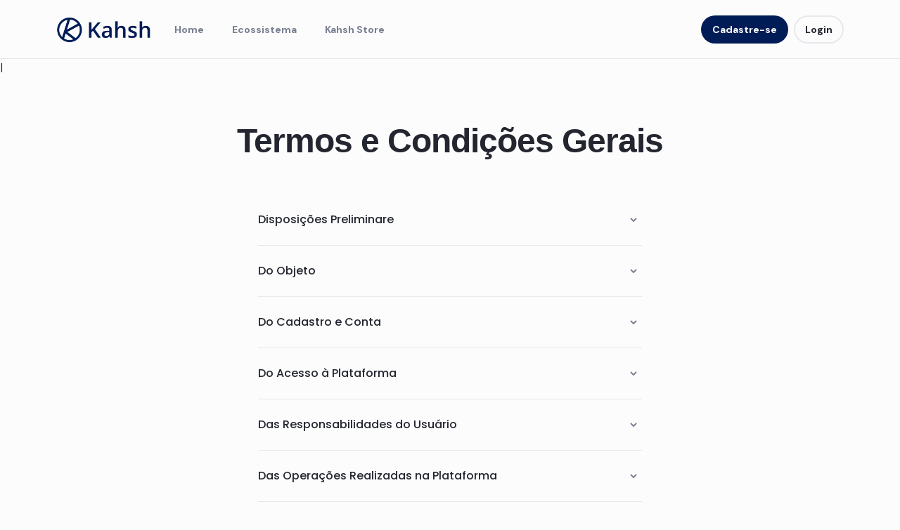

--- FILE ---
content_type: text/html; charset=UTF-8
request_url: https://exchange.kahsh.com/termosdeuso
body_size: 21792
content:

        
<!DOCTYPE html>
<html lang="en">

<head>
  <meta charset="utf-8">
  <title>Kahsh - Exchange</title>
  <meta http-equiv="X-UA-Compatible" content="IE=Edge">
  <meta name="viewport" content="width=device-width, initial-scale=1, maximum-scale=1.0, user-scalable=no">
  <meta name="format-detection" content="telephone=no">
  <link rel="icon" type="image/x-icon" href="/logo-icon.svg">
  <meta name="msapplication-TileColor" content="#da532c">
  <meta name="theme-color" content="#ffffff">
  <meta name="description" content="Compre Kahsh em segundos">
  <meta property="og:title" content="Kahsh - Crypto Exchange">
  <meta property="og:type" content="Website">
  <meta property="og:url" content="https://kahsh.com/">
  <meta property="og:image" content="https://kahsh.com/layoutbitcloud/img/logo.png">
  <meta property="og:description" content="Compre Kahsh em segundos">
  <meta property="og:site_name" content="Kahsh - Crypto Exchange">
  <link rel="preconnect" href="https://fonts.gstatic.com">
  <link href="https://fonts.googleapis.com/css2?family=DM+Sans:wght@700&amp;family=Poppins:wght@400;500;600;700&amp;display=swap" rel="stylesheet">


  <link rel="stylesheet" type="text/css" href="/layoutbitcloud/css/app.min.css" />
<link rel="stylesheet" type="text/css" href="/layoutbitcloud/css/style.css" />
<script type="text/javascript" src="/landing/js/lib/jquery.min.js"></script>
<link rel="stylesheet" type="text/css" href="/src/fontawesome/css/all.css" />
<link rel="stylesheet" type="text/css" href="/js/lib/sweetalert/sweetalert.css" />
<link rel="stylesheet" type="text/css" href="/src/assets/css/fix.css" />
<link rel="stylesheet" type="text/css" href="/src/assets/css/cookie.css" />
<script type="text/javascript" src="/layoutexchange/js/global.js"></script>
<script type="text/javascript" src="/landing/js/lib/jquery.min.js"></script>
<script type="text/javascript" src="/js/lib/jquery.blockUI.js"></script>
<script type="text/javascript" src="/js/lib/sweetalert/sweetalert.min.js"></script>
<script type="text/javascript" src="/js/lib/jquery.maskMoney.js"></script>
<script type="text/javascript" src="/js/init.js"></script>
  <style>
    .sweet-alert button {
      background-color: #001C57 !important;
    }
  </style>
  <script>
    var viewportmeta = document.querySelector('meta[name="viewport"]');
    if (viewportmeta) {
      if (screen.width < 375) {
        var newScale = screen.width / 375;
        viewportmeta.content = 'width=375, minimum-scale=' + newScale + ', maximum-scale=1.0, user-scalable=no, initial-scale=' + newScale + '';
      } else {
        viewportmeta.content = 'width=device-width, maximum-scale=1.0, initial-scale=1.0';
      }
    }
  </script>
</head>

<body>
  <script>
    console.log(localStorage.getItem('darkMode'));
    if (localStorage.getItem('darkMode') === "on") {
      document.body.classList.add("dark");
      document.addEventListener("DOMContentLoaded", function() {
        document.querySelector('.js-theme input').checked = true;
      });
    }
  </script>
  <!-- outer-->
  <div class="outer">
    <!-- header-->
    <header class="header js-header" data-id="#header">
      <div class="header__center center">
        <a class="header__logo" href="/">
          <img class="header__pic header__pic_desktop some-icon" src="/layoutbitcloud/img/logo.png" alt="Kahsh">
          <img class="header__pic header__pic_desktop some-icon-dark" src="/layoutbitcloud/img/logo.png" alt="Kahsh">
          <img class="header__pic header__pic_mobile" src="/logo-icon.svg" alt="Kahsh"></a>
        <div class="header__wrapper">
          <div class="header__wrap js-header-wrap">
            <nav class="header__nav">
              <a class="header__item" href="/">Home</a>
              <a class="header__item" href="https://kahsh.io" target="_blank">Ecossistema</a>
              <!-- <a class="header__item" href="/market">Exchange</a> -->
              <!-- <a class="header__item" href="/kahshpay">KahshPay</a> -->
              <a class="header__item" href="https://kahshstore.com.br/" target="_blank">Kahsh Store</a>
              <!-- <a class="header__item" href="/fundacao">Fundação</a> -->
              <!-- <a class="header__item" href="/stake">Stake</a> -->
              <!-- <div class="header__item header__item_dropdown js-header-item">
                  <button class="header__head js-header-head">Buy Crypto
                    <svg class="icon icon-arrow-down">
                      <use xlink:href="#icon-arrow-down"></use>
                    </svg>
                  </button>
                  <div class="header__body js-header-body"><a class="header__link" href="buy-crypto.html">
                      <svg class="icon icon-user">
                        <use xlink:href="#icon-user"></use>
                      </svg>Credit card</a><a class="header__link" href="deposit-fiat.html">
                      <svg class="icon icon-image">
                        <use xlink:href="#icon-image"></use>
                      </svg>Bank deposit</a></div>
                </div> -->
              <!-- <a class="header__item" href="market.html">Market</a><a class="header__item" href="learn-crypto.html">Discover</a> -->
            </nav>
            <div class="header__btns">
                              <a class="button-small header__button" href="/register">Cadastre-se</a>
                <a class="button-stroke button-small header__button" href="/login">Login</a>
                          </div>
            <a class="button-stroke header__button" href="/wallet">Wallet</a>
          </div>


          <div class="header__control"><a class="header__activity" href="activity.html">
              <svg class="icon icon-lightning">
                <use xlink:href="#icon-lightning"></use>
              </svg></a>
            <div class="header__item header__item_notifications js-header-item">
              <button class="header__head js-header-head active">
                <svg class="icon icon-bell">
                  <use xlink:href="#icon-bell"></use>
                </svg>
              </button>
              <div class="header__body js-header-body">
                <div class="header__title">Notifications</div>
                <div class="header__list"><a class="header__notification header__notification_new" href="notifications.html">
                    <div class="header__subtitle">Login attempted from new IP</div>
                    <div class="header__date">2021-03-10 20:19:15</div>
                  </a><a class="header__notification header__notification_new" href="notifications.html">
                    <div class="header__subtitle">Request to reset security</div>
                    <div class="header__date">2021-03-10 20:19:15</div>
                  </a><a class="header__notification header__notification_new" href="notifications.html">
                    <div class="header__subtitle">Login attempted from new IP</div>
                    <div class="header__date">2021-03-10 20:19:15</div>
                  </a><a class="header__notification header__notification_new" href="notifications.html">
                    <div class="header__subtitle">Request to reset security</div>
                    <div class="header__date">2021-03-10 20:19:15</div>
                  </a><a class="header__notification" href="notifications.html">
                    <div class="header__subtitle">Login attempted from new IP</div>
                    <div class="header__date">2021-03-10 20:19:15</div>
                  </a><a class="header__notification" href="notifications.html">
                    <div class="header__subtitle">Request to reset security</div>
                    <div class="header__date">2021-03-10 20:19:15</div>
                  </a></div>
                <div class="header__btns"><a class="button-small header__button" href="notifications.html">View all</a>
                  <button class="button-stroke button-small header__button">Clear all</button>
                </div>
              </div>
            </div><a class="button-stroke button-small header__button" href="/wallet">Wallet</a>
            <label class="theme js-theme">
              <input class="theme__input" type="checkbox" /><span class="theme__icon">
                <svg class="icon icon-theme-light">
                  <use xlink:href="#icon-theme-light"></use>
                </svg>
                <svg class="icon icon-theme-dark">
                  <use xlink:href="#icon-theme-dark"></use>
                </svg></span>
            </label>
            <div class="header__item header__item_user js-header-item">
              <button class="header__head js-header-head"><img src="/landing/img/content/avatar-user.jpg" alt="Avatar"></button>
              <div class="header__body js-header-body"><a class="header__el" href="profile-info.html">
                  <div class="header__icon">
                    <svg class="icon icon-user">
                      <use xlink:href="#icon-user"></use>
                    </svg>
                  </div>
                  <div class="header__details">
                    <div class="header__title">Profile</div>
                    <div class="header__content">Important account details</div>
                  </div>
                </a><a class="header__el" href="referrals.html">
                  <div class="header__icon">
                    <svg class="icon icon-share">
                      <use xlink:href="#icon-share"></use>
                    </svg>
                  </div>
                  <div class="header__details">
                    <div class="header__title">Referrals</div>
                    <div class="header__content">Invite your friends and earn rewards</div>
                  </div>
                </a><a class="header__el" href="2fa.html">
                  <div class="header__icon">
                    <svg class="icon icon-lock">
                      <use xlink:href="#icon-lock"></use>
                    </svg>
                  </div>
                  <div class="header__details">
                    <div class="header__title">2FA security</div>
                    <div class="header__content">Setup 2FA for more security</div>
                  </div>
                </a><a class="header__el" href="api-keys.html">
                  <div class="header__icon">
                    <svg class="icon icon-cog">
                      <use xlink:href="#icon-cog"></use>
                    </svg>
                  </div>
                  <div class="header__details">
                    <div class="header__title">Settings</div>
                    <div class="header__content">View additional settings</div>
                  </div>
                </a>
                <div class="header__el">
                  <div class="header__icon">
                    <svg class="icon icon-theme-dark">
                      <use xlink:href="#icon-theme-dark"></use>
                    </svg>
                  </div>
                  <div class="header__details">
                    <div class="header__line">
                      <div class="header__title">Dark mode</div>
                      <label class="theme js-theme">
                        <input class="theme__input" type="checkbox" /><span class="theme__inner"><span class="theme__box"></span></span>
                      </label>
                    </div>
                    <div class="header__content">Switch dark/light mode</div>
                  </div>
                </div><a class="header__el" href="#">
                  <div class="header__icon">
                    <svg class="icon icon-exit">
                      <use xlink:href="#icon-exit"></use>
                    </svg>
                  </div>
                  <div class="header__details">
                    <div class="header__title">Log out</div>
                  </div>
                </a>
              </div>
            </div>
          </div>

                      <div class="header__btns">
              <a class="button-small header__button" href="/register">Cadastre-se</a>
              <a class="button-stroke button-small header__button" href="/login">Login</a>
            </div>
          
          <button class="header__burger js-header-burger"></button>
        </div>
      </div>
    </header>
    <!-- header -->

    <!-- content -->
    |<div class="outer__inner" style="padding-top: 65px">
  <div class="section faq js-tabs">
    <div class="faq__center center">
      <div class="faq__top">
        <h2 class="faq__title h2">
          Termos e Condições Gerais
        </h2>
      </div>

      <div class="faq__list">
        <div class="faq__item">
          <div class="faq__head">
            <div class="faq__subtitle">
              Disposições Preliminare
            </div>
            <div class="faq__arrow">
              <svg class="icon icon-arrow-down">
                <use xlink:href="#icon-arrow-down"></use>
              </svg>
            </div>
          </div>
          <div class="faq__body" style="display: none;">
            <ol class="termos_ol">
              <li>
                Os presentes Termos e Condições Gerais (“Termo Geral”) exprimem as condições de uso dos serviços oferecidos pela KAHSH LTDA, sociedade com sede na Cidade de São José dos Campos, São Paulo, na Avenida Cassiano Ricardo, nº 601, sala 83, Parque Residencial Aquarius, CEP 12246-870, inscrita no CNPJ/ME sob o nº 43.959.653/001-05;
              </li>

              <li>
                A utilização dos serviços oferecidos pela KAHSH LTDA, será condicionada à aceitação dos presentes termos, de modo que, aceitando-os, você concorda com o inteiro teor destes documentos
              </li>

              <li>
                Somente será permitida a utilização dos serviços por maiores de 18 anos ou emancipados, plenamente capazes.
              </li>
            </ol>
          </div>
        </div>

        <div class="faq__item">
          <div class="faq__head">
            <div class="faq__subtitle">
              Do Objeto
            </div>
            <div class="faq__arrow">
              <svg class="icon icon-arrow-down">
                <use xlink:href="#icon-arrow-down"></use>
              </svg>
            </div>
          </div>
          <div class="faq__body" style="display: none;">
            <ol class="termos_ol">
              <li>
                A KAHSH possibilita por meio de Plataforma (seja pelo site ou aplicativo) a aproximação entre usuários que desejam realizar operações de compra e venda de ativos digitais e tokens, isso é, “Criptoativos”, assim como outros serviços, proporcionando funcionalidades que visam facilitar e dar segurança às operações realizadas dentro da Plataforma.
              </li>

              <li>
                A Plataforma pode ser acessada no site  e/ou aplicativo, designados como Plataformas, sendo de responsabilidade da KAHSH, a disponibilização, cadastro, liberação e manutenção do acesso à plataforma.
              </li>

              <li>
                A KAHSH detém apenas a posse dos criptoativos, sendo a
                titularidade exclusivamente do usuário.
              </li>

              <li>
                Todas as transações realizadas pelos usuários são vinculadas às
                suas carteiras virtuais, que permitem, através de chaves públicas e
                privadas, enviar, receber e consultar os criptoativos a elas vinculados,
                sendo visíveis dentro da plataforma.
              </li>
            </ol>
          </div>
        </div>

        <div class="faq__item">
          <div class="faq__head">
            <div class="faq__subtitle">
              Do Cadastro e Conta
            </div>
            <div class="faq__arrow">
              <svg class="icon icon-arrow-down">
                <use xlink:href="#icon-arrow-down"></use>
              </svg>
            </div>
          </div>
          <div class="faq__body" style="display: none;">
            <ol class="termos_ol">
              <li>
                O acesso à Plataforma será condicionado à aceitação da Política
                de Privacidade e de Proteção de Dados Pessoais e ao cadastro no site
                e/ou aplicativo da plataforma.
              </li>

              <li>
                O cadastro será realizado pelo preenchimento do formulário
                presente na opção “me cadastrar” dentro da plataforma, que demandará o
                fornecimento do endereço de e-mail, CPF, data de nascimento, perfil de
                investidor, dados bancários do titular e demais informações e documentos
                solicitados, tudo conforme mencionado na Política de Privacidade e de
                Proteção de Dados Pessoais, sendo permitido apenas um único
                cadastro e conta por indivíduo.
              </li>

              <li>
                Sem prejuízo às demais condições previstas nestes termos, a
                KAHSH, reserva-se o direito de recusar qualquer solicitação de cadastro e
                de suspender ou bloquear, ainda que temporariamente, o acesso à conta,
                sem qualquer aviso prévio e ônus, multa responsabilização, caso seja
                identificado algum dos seguintes casos:
              </li>

              <ol class="sub_termos_ol">
                <li>
                  A documentação e as informações fornecidas sejam falsas,
                  incorretas, desatualizadas ou incompletas.
                </li>

                <li>
                  Violação, ainda que parcial, de qualquer das disposições destes
                  Termos, da Política de Privacidade e de Proteção de Dados
                  Pessoais, além de qualquer legislação e normas aplicáveis;
                </li>

                <li>
                  Impossibilidade de confirmação de identidade;
                </li>

                <li>
                  Constatação de indícios de crime de falsidade ideológica;
                </li>

                <li>
                  Comportamento incompatível com os objetivos da Plataforma e
                  de urbanidade com os demais usuários e que possam causar
                  danos a terceiros e à Plataforma, cuja avaliação fica a exclusivo
                  critério da KAHSH;
                </li>

                <li>
                  Determinação de autoridade competente.
                </li>
              </ol>

              <li>
                Em casos de bloqueios e cancelamentos permanentes nas contas,
                não havendo determinação em contrário por parte de órgão judicial ou
                autoridade administrativa competente, será realizada a conversão do
                saldo em Criptoativos constantes na conta em Reais, sendo realizada,
                posteriormente, dentro de um prazo razoável, a transferência dos valores
                para um conta bancária indicada, de mesma titularidade, exceto se o valor
                for inferior a menor unidade de valor em moeda nacional, hipótese que
                não será possível a realização da transferência. A presente hipótese
                respeitará os limites operacionais constantes no termo de taxas e
                comissões;
              </li>
            </ol>
          </div>
        </div>

        <div class="faq__item">
          <div class="faq__head">
            <div class="faq__subtitle">
              Do Acesso à Plataforma
            </div>
            <div class="faq__arrow">
              <svg class="icon icon-arrow-down">
                <use xlink:href="#icon-arrow-down"></use>
              </svg>
            </div>
          </div>
          <div class="faq__body" style="display: none;">
            <ol class="termos_ol">
              <li>
                Na ocasião do cadastro, será solicitado a criação de um login e
                senha para possibilitar o acesso à plataforma.
              </li>

              <li>
                O login e a senha são de caráter pessoal e intransferível e
                deverão ser mantidos em segredo para preservar o acesso e/ou
                conhecimento por terceiros. Deste modo deve o usuário tomar todas
                as precauções necessárias para se certificar que o aparelho utilizado
                para o login é confiável e livre de qualquer vírus e outros malware,
                responsabilizando-se, integral e exclusivamente, pelos riscos de
                inobservância dos procedimentos e conduta de segurança e
                eventuais perdas e danos eventualmente incorridos por você, pela
                Plataforma e/ou por terceiros.
              </li>

              <li>
                Caso o usuário tenha conhecimento ou suspeite de acesso não
                autorizado realizado por terceiros a seu login e senha ou à plataforma
                por meio de seus dados de acesso, deverá, necessariamente,
                comunicar o fato a KAHSH e realizar a alteração de sua senha de
                acesso à plataforma.
              </li>
            </ol>
          </div>
        </div>

        <div class="faq__item">
          <div class="faq__head">
            <div class="faq__subtitle">
              Das Responsabilidades do Usuário
            </div>
            <div class="faq__arrow">
              <svg class="icon icon-arrow-down">
                <use xlink:href="#icon-arrow-down"></use>
              </svg>
            </div>
          </div>
          <div class="faq__body" style="display: none;">
            <ol class="termos_ol">
              <li>
                Sem prejuízo às demais obrigações e responsabilidades assumidas
                nestes termos, o usuário responsabiliza-se, ainda, integral e
                exclusivamente:
              </li>

              <ol class="sub_termos_ol">
                <li>
                  Pelas operações e transações realizadas na Plataforma
                  mediante o uso de seu login e senha, comprometendo-se em
                  manter em sigilo e segredo os dados de acesso à plataforma;
                </li>

                <li>
                  Por fornecer e manter atualizadas, exatas, precisas e corretas
                  todas as informações fornecidas, isentando, desde já, a
                  Plataforma por erros daí advindos;
                </li>

                <li>
                  Por conhecer o funcionamento da plataforma, além dos riscos
                  advindo pela sua utilização e pelas transações, sendo
                  plenamente capaz e competente para realizá-las;
                </li>

                <li>
                  Criar uma senha forte de acesso à plataforma, de preferência
                  única e não compartilhada com outros sites e/ou terceiros;
                </li>

                <li>
                  Evitar o uso em redes não confiáveis, deslogando-se sempre
                  após o uso;
                </li>

                <li>
                  Manter o sistema operacional e o antivírus sempre atualizados;
                </li>
              </ol>
            </ol>
          </div>
        </div>

        <div class="faq__item">
          <div class="faq__head">
            <div class="faq__subtitle">
              Das Operações Realizadas na Plataforma
            </div>
            <div class="faq__arrow">
              <svg class="icon icon-arrow-down">
                <use xlink:href="#icon-arrow-down"></use>
              </svg>
            </div>
          </div>
          <div class="faq__body" style="display: none;">
            <ol class="termos_ol">
              <li>
                Para realizar qualquer operação dentro da plataforma, o usuário
                deve, necessariamente, realizar o cadastro na plataforma e ter aceitado
                integralmente os presentes termos, além da Política de Privacidade e de
                Proteção de Dados Pessoais.
              </li>

              <li>
                A realização de qualquer operação e transação na plataforma esta
                condicionada ao usuário possuir saldo em Reais ou o equivalente em
                Criptoativos em sua conta.
              </li>

              <li>
                Os depósitos e saques dos saldos em Reais ou em criptomoeda
                Kahsh poderão ser realizados e processados via Kahsh Pay Ltda (inscrita
                no CNPJ sob o nº 43.718.099/0001-74), integrante do mesmo grupo
                econômico da Kahsh Ltda.
              </li>

              <li>
                Para a compra e venda de Criptoativos, o usuário deverá realizar na
                Plataforma uma ordem de venda ou de compra, conforme o caso,
                preenchendo o formulário da Plataforma, que estará, necessariamente,
                condicionada à existência de saldo em Reais ou em Criptoativos.
              </li>

              <li>
                Uma vez realizada a ordem de venda ou de compra pelo usuário,
                esta representará uma oferta firme, que de acordo com o caso, seguiram
                as características dos Criptoativos e do preço referidos nas ordens de
                venda ou compra. Sendo que, uma vez realizada a ordem de venda ou
                compra, está não poderá ser modificada ou desfeita.
              </li>

              <li>
                Uma vez realizada e aceita a ordem de venda ou compra, a
                Plataforma realizará, automaticamente, a transferência dos valores em
                Reais e/ou dos Criptoativos para as contas veiculadas. Isso é, em caso de
                ordem de venda, serão debitados da conta do usuário vendedor o
                Criptoativos e creditados na conta do usuário aceitante, vice-versa.
              </li>

              <li>
                Em caso de troca de Criptoativos, o usuário está ciente que a
                transação caracteriza duas ofertas (uma venda seguida de compra),
                sendo aplicáveis os itens anteriores para esta transação.
              </li>

              <li>
                Kahsh Ltda. não deve ser considerada parte da operação ou
                titular dos Criptoativos negociados na Plataforma, agindo apenas como
                um fornecedor de serviços da Plataforma para negociação de operações
                entre usuários, isentando-se, deste modo, de toda responsabilidade de
                obrigações contraídas pelo usuário ao realizar suas operações.
              </li>

              <li>
                Para realizar alguma Operação, o usuário deverá, necessariamente
                certificar-se de que forneceu corretamente seus dados bancários para
                saque dos valores ou o endereço de sua Wallet para retirada de
                Criptoativos da Plataforma.
              </li>

              <li>
                O usuário declara ter ciência de que em razão de desconhecimento,
                problemas técnicos, falhas, lentidão, problemas de processamento ou mal
                funcionamento dos dispositivos e redes utilizados por ele, além de meios
                de pagamento e demais intermediários, em razão de culpa do usuário,
                terceiros e atos que excedam o domínio de segurança da Kahsh Ltda.,
                observada as medidas de segurança razoáveis empregadas no mercado,
                as ordens de venda ou compra executadas poderão sofrer um atraso para
                serem publicadas e/ou processadas, e que este atraso poderá ocasionar o
                descasamento entre a execução e cancelamento, podendo ocasionar
                divergências entre execução e cancelamento, além de perda de
                oportunidade, dano material ou imaterial, direto ou indireto, ou outro
                prejuízo suportado pelo usuário, não se responsabilizando a Kahsh Ltda.
                por inconvenientes daí decorrentes.
              </li>

              <li>
                A KAHSH Ltda. reserva-se no direito de, sem necessidade de
                qualquer aviso prévio e sem qualquer ônus, multa ou responsabilização,
                implementar limites ao uso da Plataforma, como por exemplo, mas não se
                limitando, a quantidade de operações e valores realizada pelo usuário.
              </li>
            </ol>
          </div>
        </div>

        <div class="faq__item">
          <div class="faq__head">
            <div class="faq__subtitle">
              Dos Serviços Oferecidos
            </div>
            <div class="faq__arrow">
              <svg class="icon icon-arrow-down">
                <use xlink:href="#icon-arrow-down"></use>
              </svg>
            </div>
          </div>
          <div class="faq__body" style="display: none;">
            <ol class="termos_ol">
              <li>
                A KAHSH Ltda. disponibiliza a Plataforma para serviços de depósito,
                retirada, negociação e armazenamento para os Criptoativos por ela
                suportados, que podem ser consultados na aba “OTC”, podendo esta lista ser
                alterada para KAHSH Ltda., por seu critério exclusivo.
              </li>

              <li>
                Em caso de retirada ou descontinuidade de qualquer Criptoativo, os
                usuários serão notificados com antecedência mínima de 30 dias corridos a
                contar da notificação do usuário, que ocorrerá pelo e-mail cadastrado na
                Plataforma, sobre o procedimento a ser adotado.
              </li>

              <li>
                Na Plataforma haverá a informação de quais serviços estarão
                disponíveis ao usuário, observando cada forma de negociação dos
                Criptoativos. Sendo que, dependendo da modalidade de negociação, não
                será possível realizar o deposito ou retirada do Criptoativo.
              </li>

              <li>
                A KAHSH Ltda. não se responsabiliza pela transferência de
                Criptoativos não suportados pela plataforma, não devendo o usuário
                utilizar a conta tentar enviar, receber, armazenar ou interagir com
                Criptoativos não listados expressamente na lista de Criptoativos
                suportados, podendo ocasionar a perda total e irreversível destes.
                Isentando-se, desde já, a KAHSH Ltda. de qualquer perda advinda pelo
                mal uso do usuário e inobservância desta e das demais regras de uso
                presentes nestes termos.
              </li>

              <li>
                A KAHSH Ltda. não é proprietária nem controla os protocolos que
                regem os Criptoativos suportados pela Plataforma, incluindo, sem
                qualquer limitação, as blockchains onde são registradas as Operações.
                Deste modo não pode a KAHSH assumir qualquer responsabilidade pela
                operação, manutenção e desenvolvimento desses protocolos, redes e
                Criptoativos, não podendo garantir sua funcionalidade, segurança ou
                disponibilidade.
              </li>

              <li>
                Considerando a natureza aberta e descentralizada, os protocolos
                estão sujeitos a mudanças abruptas em suas regras de funcionamento
                (“Forks ou Alterações de Protocolos”). Na ocorrência de um “Fork”, o
                protocolo original se divide em redes paralelas, que é a versão do
                protocolo original que não aderiu às mudanças propostas e a versão do
                protocolo que mudou suas regras e apresenta uma nova dinâmica de
                funcionamento. Estas Alterações podem afetar consideravelmente o valor,
                função e/ou nome dos Criptoativos. A KAHSH se compromete em, sendo
                possível, empreender os melhores esforços para prover, publicamente,
                declarações e posicionamentos sobre esses eventos, na tentativa de
                informar sua decisão e dos usuários em realizar operações sobre o
                determinado Criptoativo. A KAHSH reserva-se no direito de, a seu
                exclusivo critério, decidir suportar as divisões resultante destas Alterações
                de Protocolo.
              </li>

              <li>
                Não havendo o suporte a determinado Criptoativo resultante destas
                Alterações de Protocolo, não será possível o usuário ter acesso ao saldo
                referente ao Criptoativo em questão, caso o protocolo não seja suportado
                pela Plataforma. Sendo caso de suporte, os direitos e acessos continuarão
                válidos em relação ao protocolo suportado, ainda que haja alterações em
                relação à situação original.
              </li>

              <li>
                É de inteira e exclusiva responsabilidade do usuário a decisão de
                como lidar em relação à estas alterações de protocolo, tendo ciência que
                eventual perda de saldo decorrente desta Alterações de Protocolo é um
                risco inerente a operações no mercado de Criptoativos. Em caso destas
                Alterações de Protocolo, pode haver a suspensão de Operações na
                Plataforma, sem qualquer aviso prévio ou prazo para normalização.
              </li>

              <li>
                O usuário reconhece e aceita os riscos advindos a esta Alterações
                de Protocolo, reconhecendo que a KAHSH não possui qualquer
                responsabilidade ou dever de auxílio a mover ou vender o Criptoativo não
                suportado, delas advindos.
              </li>

              <li>
                O usuário declara ter ciência que a KAHSH aceitar os riscos
                inerentes e associados às atividades e Operações envolvendo
                Criptoativos, sejam os associados a alteração de protocolos e redes que
                regem seu funcionamento atual, sejam os riscos associados aos
                resultados financeiros;
              </li>
            </ol>
          </div>
        </div>

        <div class="faq__item">
          <div class="faq__head">
            <div class="faq__subtitle">
              Das Comissões
            </div>
            <div class="faq__arrow">
              <svg class="icon icon-arrow-down">
                <use xlink:href="#icon-arrow-down"></use>
              </svg>
            </div>
          </div>
          <div class="faq__body" style="display: none;">
            <ol class="termos_ol">
              <li>
                O cadastro na Plataforma poderá ser realizado de forma
                gratuita. Para consultar os valores das comissões cobradas e demais
                detalhes sobre taxas, prazos e limites, o usuário pode acessar a
                tabela de comissão, prazos e limites disponível na Plataforma na aba
                "<a href="/fees">fees</a>" .
              </li>

              <li>
                A comissão será cobrada na realização das seguintes ações:
              </li>

              <ol class="sub_termos_ol">
                <li>
                  Saque de valores em Reais
                </li>

                <li>
                  Realização de ordem de venda
                </li>

                <li>
                  Realização de ordem de compra
                </li>
              </ol>

              <li>
                Ao aceitar os presentes Termos de Uso, você concorda em
                pagar à KAHSH Ltda. os valores correspondentes às comissões
                mencionadas pelos serviços prestados, conforme indicadas neste
                item. A KAHSH Ltda. reserva-se o direito de modificar, aumentar,
                eliminar comissões vigentes, ou implementar condições
                promocionais, a qualquer momento, seja em caráter permanente ou
                transitório. Quaisquer alterações nas comissões serão divulgadas na
                Plataforma, e-mail, blog e/ou redes sociais oficiais.
              </li>
            </ol>
          </div>
        </div>

        <div class="faq__item">
          <div class="faq__head">
            <div class="faq__subtitle">
              Privacidade
            </div>
            <div class="faq__arrow">
              <svg class="icon icon-arrow-down">
                <use xlink:href="#icon-arrow-down"></use>
              </svg>
            </div>
          </div>
          <div class="faq__body" style="display: none;">
            <ol class="termos_ol">
              <li>
                Todos os dados pessoais fornecidos pelo usuário para o cadastro,
                bem como os dados relativos Operações realizadas são armazenados e
                tratados conforme Politíca de Privacidade e de Proteção de Dados
                Pessoais, cujas disposições são integrantes destes termos e condições.
              </li>

              <li>
                A KAHSH adota o máximo de medidas organizacionais, treinando e
                capacitando seu pessoal, adotando medidas técnicas voltadas à
                segurança da informação, para proteção dos dados pessoais, contra
                divulgação não autorizada, modificação, perda, vazamento de dados e
                outros, seja de maneira acidental ou ilícita. Contudo não pode se
                responsabilizar por ataques cibernéticos que não poderiam ser evitados
                ou incidentes causados por culpa exclusiva do titular.
              </li>
            </ol>
          </div>
        </div>

        <div class="faq__item">
          <div class="faq__head">
            <div class="faq__subtitle">
              Dos Problemas de Utilização da Plataforma
            </div>
            <div class="faq__arrow">
              <svg class="icon icon-arrow-down">
                <use xlink:href="#icon-arrow-down"></use>
              </svg>
            </div>
          </div>
          <div class="faq__body" style="display: none;">
            <ol class="termos_ol">
              <li>
                A Plataforma estará acessível 24 horas por dia, 07 dias por semana,
                podendo ficar indisponível em casos de interrupções programadas para
                manutenção, testes, eventuais atrasos ou problemas relacionados ao uso
                da tecnologia, softwares e sistemas.
              </li>

              <li>
                É possível que ocorram falhas técnicas e/ou operacionais, que
                dificultem ou impossibilitem a utilização da Plataforma pelo usuário, por
                diversos motivos, inclusive pelos protocolos e estruturas de rede que
                governam os Criptoativos, que possam acarretar a não realização da
                operação, eventual alteração da cotação dos Criptoativos, atraso no
                processamento e execução de ordens de venda ou compra executada e o
                descasamento entre execução e cancelamento das ordens.
              </li>
            </ol>
          </div>
        </div>

        <div class="faq__item">
          <div class="faq__head">
            <div class="faq__subtitle">
              Alterações nos Termos de Uso
            </div>
            <div class="faq__arrow">
              <svg class="icon icon-arrow-down">
                <use xlink:href="#icon-arrow-down"></use>
              </svg>
            </div>
          </div>
          <div class="faq__body" style="display: none;">
            <ol class="termos_ol">
              <li>
                A KAHSH Ltda. se reserva no direito de revisitar esses Termos de
                Uso periodicamente para assegurar sua conformidade com as normas que
                se apliquem à prestação dos serviços prestado, sendo que toda alteração
                será notificada ao usuário através dos endereços eletrônicos deixados
                para contato. Sendo que eventuais alterações nestes Termos de Uso
                entrarão em vigor imediatamente após sua publicação.
              </li>
            </ol>
          </div>
        </div>

        <div class="faq__item">
          <div class="faq__head">
            <div class="faq__subtitle">
              Das demais Responsabilidades
            </div>
            <div class="faq__arrow">
              <svg class="icon icon-arrow-down">
                <use xlink:href="#icon-arrow-down"></use>
              </svg>
            </div>
          </div>
          <div class="faq__body" style="display: none;">
            <ol class="termos_ol">
              <li>
                Em que pese as demais limitações já inclusas nestes Termos de
                Uso e na legislação aplicável, a KAHSH Ltda. não será responsável por
                quaisquer perdas, inclusive perdas de oportunidade, danos materiais ou
                imateriais, diretos ou indiretos, prejuízos, lucros cessantes e outras
                reparações de qualquer natureza que possam ser suportados pelo usuário
                pelas seguintes razões:
              </li>

              <ol class="sub_termos_ol">
                <li>
                  Em decorrência de Operações e ordens de venda e compra
                  realizadas ou não na Plataforma;
                </li>

                <li>
                  Pelos resultados financeiros decorrentes dessas operações;
                </li>

                <li>
                  Por resultados produzidos em decorrência de qualquer tipo de
                  influência externa ou instalação, no equipamento utilizado pelo
                  usuário de softwares mal-intencionados, incluindo, mas não se
                  limitando, vírus, trojans, malwares, bots, entre outros, em
                  decorrência da utilização da Plataforma pelo usuário.
                </li>

                <li>
                  Por questões de interface da Plataforma por qualquer outro
                  software de terceiros ou de titularidade e utilizados pelo usuário.
                </li>

                <li>
                  Demais eventos definidos como casos fortuitos ou força maior.
                </li>
              </ol>

              <li>
                Além das demais responsabilidades já assumidas no presente
                Termo de Uso e previstas em legislação em vigor, o usuário é responsável
                por:
              </li>

              <ol class="sub_termos_ol">
                <li>
                  Todos e quaisquer atos ou omissões realizadas a partir do
                  acesso à Plataforma;
                </li>

                <li>
                  Todo conteúdo carregado, enviado e/ou transmitido à Plataforma
                  ou por meio dela;
                </li>

                <li>
                  Pela reparação de todas e quaisquer perdas e danos ocorridas à
                  KAHSH Ltda. ou terceiros a que der causa, incluindo, mas não
                  se limitando, a violações ao presente Termo de Uso e na Política
                  de Privacidade e de Proteção de Dados Pessoais.
                </li>
              </ol>
            </ol>
          </div>
        </div>

        <div class="faq__item">
          <div class="faq__head">
            <div class="faq__subtitle">
              Disposições Gerais
            </div>
            <div class="faq__arrow">
              <svg class="icon icon-arrow-down">
                <use xlink:href="#icon-arrow-down"></use>
              </svg>
            </div>
          </div>
          <div class="faq__body" style="display: none;">
            <ol class="termos_ol">
              <li>
                Os presente Termos de Uso irão vigorar por prazo indeterminado.
              </li>

              <li>
                Para o cancelamento e encerramento da conta acesse "<a href="/account">minha conta</a>"
              </li>

              <li>
                Qualquer atualização de protocolos de segurança ou tramitação de
                procedimentos não implicam necessariamente que os protocolos
                anteriores eram insuficientes, e sim que a KAHSH Ltda. segue atualizando
                sua plataforma para atender os protocolos de acordo com a demanda do
                mercado e das novas tecnologias que surgem no ramo e mercado.
              </li>

              <li>
                A tolerância de conduta com relação à cada uma das partes com
                relação à exigência do regular cumprimento das obrigações da outra
                parte, não constituirá, de nenhum modo, desistência, alteração ou
                modificação de quaisquer dos direitos ou obrigações estabelecidos por
                meio destes Termos de Uso e/ou da Política de Privacidade e de Proteção
                de Dados Pessoais.
              </li>

              <li>
                A inaplicabilidade ou invalidade parcial dos presentes Termos de
                Uso não afetarão a parte não considerada inválida ou inaplicável
              </li>

              <li>
                Aplica-se a estes Termos de Uso a legislação da República
                Federativa do Brasil, sendo eleito o Foro da Comarca de São José dos Campos para
                dirimir quaisquer controvérsias que surjam com relação ao presente.
              </li>

              <li>
                É parte integrante e inseparável deste Termos de Uso e nele
                considerada incorporado por referência a Política de Privacidade e de
                Proteção de Dados Pessoais.
              </li>
            </ol>
          </div>
        </div>
      </div>
    </div>
  </div>
</div>
    <!-- content -->

    <!-- footer-->
    <footer class="footer">
      <div class="footer__body">
        <div class="footer__center center">
          <div class="footer__col" style = "margin-right: -120px">
            <a class="footer__logo" href="/" style="margin-right: 130px; width: 140px">
              <img class="img-fluid for-dark" style="width: 135px;" src="/layoutexchange/images/kahsh-logo-l.png" alt="kahsh">
              <img class="img-fluid for-light" style="width: 135px;" src="/layoutexchange/images/kahsh-logo.png" alt="kahsh">
              <div class="footer__item">
                <div class="footer__category">footer nav
                  <svg class="icon icon-arrow-down">
                    <use xlink:href="#icon-arrow-down"></use>
                  </svg>
                </div>
                <div class="footer__menu">
                  <a class="footer__link" href="/market">Exchange</a>
                  <a class="footer__link" href="/otc">Câmbio</a>
                  <a class="footer__link" href="/contato">Contato</a>
                  <a class="footer__link" href="/quemsomos">Quem Somos</a>
                  <a class="footer__link" href="/mapasite">Mapa do Site</a>
                  <a class="footer__link" target="_blank" href="https://status.kahsh.com/">Status dos Serviços</a>
                </div>
              </div>
          </div>
          <div class="footer__col" style="padding: 79px 52px 64px;">
            <div class="footer__category">Endereço</div>
            <div class="footer__info">
              <p>Av. Cassiano Ricardo, 601 - Edifício The One, Sala 83</p>
              <p>São José dos Campos - SP</p>
              <p>CEP: 12246-870</p>
              <p>Tel: (12) 3633-2077</p>
            </div>
            <p>CNPJ: 43.959.653/0001-05</p>
          </div>
          <div class="footer__col">

            <div class="footer__category">Legais</div>
            <div class="footer__menu">
              <a href="/termosdeuso" class="footer__link">Termos de uso</a>
              <a href="/politicadeprivacidade" class="footer__link">Politica de privacidade</a>
            </div>
          </div>
          <!-- <div class="footer__col">
              <div class="footer__category">newsletter</div>
              <div class="footer__info">Subscribe our newsletter to get more free design course and resource.</div>
              <form class="subscription">
                <input class="subscription__input" type="email" name="email" placeholder="Enter your email" required="required"/>
                <button class="subscription__btn">
                  <svg class="icon icon-arrow-next">
                    <use xlink:href="#icon-arrow-next"></use>
                  </svg>
                </button>
              </form>
            </div> -->
        </div>
      </div>
      <div class="footer__foot">
        <div class="footer__center center">
          <div class="footer__copyright" style="margin:auto">© Copyright 2026 <a href="https://kahsh.com">KAHSH Exchange.</a> Todos os direitos reservados.</div>
          <div class="footer__socials">
            <a class="footer__social" href="https://twitter.com/kahshexchenge" target="_blank">
              <svg class="icon icon-twitter">
                <use xlink:href="#icon-twitter"></use>
              </svg>
            </a>
            <a class="footer__social" href="https://www.instagram.com/kahshexchenge" target="_blank">
              <svg class="icon icon-instagram">
                <use xlink:href="#icon-instagram"></use>
              </svg>
            </a>
          </div>
        </div>
      </div>
    </footer>
  </div>
  <!-- scripts-->
  <script type="text/javascript" src="/layoutbitcloud/js/lib/slick.min.js"></script>
<script type="text/javascript" src="/layoutbitcloud/js/lib/highcharts.js"></script>
<script type="text/javascript" src="/layoutbitcloud/js/lib/jquery.nice-select.min.js"></script>
<script type="text/javascript" src="/layoutbitcloud/js/lib/share-buttons.js"></script>
<script type="text/javascript" src="/layoutbitcloud/js/lib/nouislider.min.js"></script>
<script type="text/javascript" src="/layoutbitcloud/js/lib/wNumb.js"></script>
<script type="text/javascript" src="/layoutbitcloud/js/lib/jquery.magnific-popup.min.js"></script>
<script type="text/javascript" src="/layoutbitcloud/js/lib/moment.min.js"></script>
<script type="text/javascript" src="/layoutbitcloud/js/lib/jquery.daterangepicker.min.js"></script>
<script type="text/javascript" src="/layoutbitcloud/js/app.js"></script>
<script type="text/javascript" src="/layoutbitcloud/js/charts.js"></script>
<script type="text/javascript" src="/layoutbitcloud/js/demo.js"></script>

  <!-- svg sprite-->
  <div style="display: none"><svg width="0" height="0">
      <symbol xmlns="http://www.w3.org/2000/svg" viewBox="0 0 16 16" id="icon-arrow-down">
        <path d="M10.805 6.529c-.26-.26-.682-.26-.943 0L8 8.391 6.138 6.529c-.26-.26-.682-.26-.943 0s-.26.682 0 .943l2.333 2.333c.26.26.682.26.943 0l2.333-2.333c.26-.26.26-.682 0-.943z"></path>
      </symbol>
      <symbol xmlns="http://www.w3.org/2000/svg" viewBox="0 0 16 16" id="icon-arrow-next">
        <path d="M10.39 3.765c.464-.375 1.187-.349 1.615.057l3.692 3.5a.91.91 0 0 1 0 1.357l-3.692 3.5c-.428.406-1.151.431-1.615.057s-.493-1.007-.065-1.413L12.247 9H1.143C.512 9 0 8.552 0 8s.512-1 1.143-1h11.104l-1.922-1.822c-.428-.406-.399-1.038.065-1.413z"></path>
      </symbol>
      <symbol xmlns="http://www.w3.org/2000/svg" viewBox="0 0 16 16" id="icon-arrow-prev">
        <path d="M5.61 12.235c-.464.375-1.187.349-1.615-.057l-3.692-3.5a.91.91 0 0 1 0-1.357l3.692-3.5c.428-.406 1.151-.431 1.615-.057s.493 1.007.065 1.413L3.753 7h11.104C15.488 7 16 7.448 16 8s-.512 1-1.143 1H3.753l1.922 1.822c.428.406.399 1.038-.065 1.413z"></path>
      </symbol>
      <symbol xmlns="http://www.w3.org/2000/svg" viewBox="0 0 16 16" id="icon-arrow-right">
        <path d="M6.528 5.195c-.26.26-.26.682 0 .943L8.39 8 6.528 9.862c-.26.26-.26.682 0 .943s.682.26.943 0l2.333-2.333c.26-.26.26-.682 0-.943L7.471 5.195c-.26-.26-.682-.26-.943 0z"></path>
      </symbol>
      <symbol xmlns="http://www.w3.org/2000/svg" viewBox="0 0 16 16" id="icon-arrow-left">
        <path d="M9.471 5.195c.26.26.26.682 0 .943L7.61 8l1.862 1.862c.26.26.26.682 0 .943s-.682.26-.943 0L6.195 8.471c-.26-.26-.26-.682 0-.943l2.333-2.333c.26-.26.682-.26.943 0z"></path>
      </symbol>
      <symbol xmlns="http://www.w3.org/2000/svg" viewBox="0 0 16 16" id="icon-arrow-bottom">
        <path d="M11.156 9.394c.25.271.233.692-.038.942L8.785 12.49c-.255.236-.649.236-.904 0l-2.333-2.154c-.271-.25-.287-.671-.038-.942s.672-.287.942-.038l1.214 1.121V4c0-.368.298-.667.667-.667S9 3.631 9 4v6.477l1.214-1.121c.271-.25.692-.233.942.038z"></path>
      </symbol>
      <symbol xmlns="http://www.w3.org/2000/svg" viewBox="0 0 16 16" id="icon-arrow-top">
        <path d="M11.157 6.607c.25-.271.233-.692-.038-.942L8.786 3.511c-.255-.236-.649-.236-.904 0L5.548 5.665c-.271.25-.287.672-.038.942s.672.287.942.038l1.215-1.121v6.477c0 .368.298.667.667.667s.667-.299.667-.667V5.523l1.214 1.121c.271.25.692.233.942-.038z"></path>
      </symbol>
      <symbol xmlns="http://www.w3.org/2000/svg" viewBox="0 0 16 16" id="icon-arrows">
        <path d="M4.863 6.805c.26.26.682.26.943 0l1.862-1.862L9.53 6.805c.26.26.682.26.943 0s.26-.682 0-.943L8.139 3.529c-.26-.26-.682-.26-.943 0L4.863 5.863c-.26.26-.26.682 0 .943zm0 2.391c.26-.26.682-.26.943 0l1.862 1.862L9.53 9.197c.26-.26.682-.26.943 0s.26.682 0 .943l-2.333 2.333c-.26.26-.682.26-.943 0l-2.333-2.333c-.26-.26-.26-.682 0-.943z"></path>
      </symbol>
      <symbol xmlns="http://www.w3.org/2000/svg" viewBox="0 0 16 16" id="icon-image">
        <path d="M8 1.334a28.06 28.06 0 0 1 3.639.246c1.465.193 2.588 1.317 2.782 2.782a28.06 28.06 0 0 1 .246 3.639c0 1.372-.113 2.632-.246 3.639-.193 1.464-1.317 2.588-2.782 2.782-1.007.133-2.266.246-3.639.246s-2.632-.113-3.639-.246c-1.465-.193-2.588-1.317-2.782-2.782a28.06 28.06 0 0 1-.246-3.639 28.06 28.06 0 0 1 .246-3.639c.193-1.465 1.317-2.588 2.782-2.782A28.06 28.06 0 0 1 8 1.334zm0 1.333a26.73 26.73 0 0 0-3.464.235c-.867.114-1.52.768-1.635 1.635-.127.963-.235 2.163-.235 3.464s.107 2.501.235 3.464l.031.175-.031-.177h0l-.07-.572 1.087-1.087a2 2 0 0 1 2.828 0l.114.114c.26.26.682.26.943 0L9.252 8.47a2 2 0 0 1 2.828 0l1.196 1.196-.168 1.718-1.971-1.971c-.26-.26-.682-.26-.943 0l-1.448 1.448a2 2 0 0 1-2.828 0l-.114-.114c-.26-.26-.682-.26-.943 0l-1.606 1.606c-.143-.194-.249-.417-.311-.662.189.753.801 1.305 1.591 1.409.963.127 2.163.235 3.464.235s2.501-.107 3.464-.235c.867-.114 1.52-.768 1.635-1.635.127-.963.234-2.163.234-3.464s-.107-2.501-.234-3.464c-.114-.867-.768-1.52-1.635-1.635-.963-.127-2.163-.235-3.464-.235zM6 4.665c.736 0 1.333.597 1.333 1.333S6.736 7.332 6 7.332s-1.333-.597-1.333-1.333S5.263 4.665 6 4.665z"></path>
      </symbol>
      <symbol xmlns="http://www.w3.org/2000/svg" viewBox="0 0 16 16" id="icon-user">
        <path d="M8 .666a4 4 0 0 1 4 4c0 1.297-.618 2.45-1.575 3.181C12.531 8.776 14 10.884 14 13.335v1.333c0 .368-.298.667-.667.667s-.667-.298-.667-.667v-1.333A4.67 4.67 0 0 0 8 8.668a4.67 4.67 0 0 0-4.667 4.667v1.333c0 .368-.298.667-.667.667S2 15.036 2 14.668v-1.333c0-2.451 1.469-4.558 3.575-5.49C4.618 7.116 4 5.963 4 4.666a4 4 0 0 1 4-4zm0 1.333c-1.473 0-2.667 1.194-2.667 2.667S6.527 7.333 8 7.333s2.667-1.194 2.667-2.667S9.473 1.999 8 1.999z"></path>
      </symbol>
      <symbol xmlns="http://www.w3.org/2000/svg" viewBox="0 0 16 16" id="icon-lightning">
        <path d="M9.001.308a.67.67 0 0 1 1.198.5h0l-.866 5.194h3.363a.67.67 0 0 1 .54 1.057h0l-6.237 8.637a.67.67 0 0 1-1.198-.5h0l.866-5.194H3.304a.67.67 0 0 1-.54-1.057h0zm-.585 3.087L4.608 8.668h3.633l-.657 3.94 3.808-5.273H7.759l.657-3.94z"></path>
      </symbol>
      <symbol xmlns="http://www.w3.org/2000/svg" viewBox="0 0 16 16" id="icon-bell">
        <path d="M8.833 12.861c.368 0 .679.313.516.643-.072.146-.169.281-.289.398-.281.276-.663.431-1.061.431s-.779-.155-1.061-.431a1.47 1.47 0 0 1-.289-.398c-.163-.33.148-.643.516-.643h1.667zM8 1.667c2.982 0 5.4 2.382 5.4 5.321v4.106h.011a.59.59 0 0 1 .589.589.59.59 0 0 1-.589.589H2.589A.59.59 0 0 1 2 11.683a.59.59 0 0 1 .589-.589H2.6V6.988c0-2.939 2.418-5.321 5.4-5.321zm0 1.178c-2.32 0-4.2 1.855-4.2 4.142v4.106h8.4V6.988c0-2.288-1.88-4.142-4.2-4.142z"></path>
      </symbol>
      <symbol xmlns="http://www.w3.org/2000/svg" viewBox="0 0 16 16" id="icon-theme-light">
        <path d="M8 13.333c.368 0 .667.298.667.667s-.298.667-.667.667-.667-.298-.667-.667.298-.667.667-.667zm-4.714-1.562c.26-.26.682-.26.943 0s.26.682 0 .943-.682.26-.943 0-.26-.682 0-.943zm9.428 0c.26.26.26.682 0 .943s-.682.26-.943 0-.26-.682 0-.943.682-.26.943 0zM8 5.333c1.473 0 2.667 1.194 2.667 2.667S9.472 10.666 8 10.666 5.333 9.472 5.333 8 6.527 5.333 8 5.333zm0 1.333c-.736 0-1.333.597-1.333 1.333S7.263 9.333 8 9.333 9.333 8.736 9.333 8 8.736 6.666 8 6.666zm6 .667c.368 0 .667.298.667.667s-.298.667-.667.667-.667-.298-.667-.667.298-.667.667-.667zm-12 0c.368 0 .667.298.667.667s-.298.667-.667.667-.667-.298-.667-.667.298-.667.667-.667zm10.714-4.047c.26.26.26.682 0 .943s-.682.26-.943 0-.26-.682 0-.943.682-.26.943 0zm-9.428 0c.26-.26.682-.26.943 0s.26.682 0 .943-.682.26-.943 0-.26-.682 0-.943zM8 1.333c.368 0 .667.298.667.667s-.298.667-.667.667-.667-.298-.667-.667.298-.667.667-.667z"></path>
      </symbol>
      <symbol xmlns="http://www.w3.org/2000/svg" viewBox="0 0 16 16" id="icon-theme-dark">
        <path d="M8 12c.368 0 .667.298.667.667h0V14c0 .368-.298.667-.667.667s-.667-.298-.667-.667h0v-1.333c0-.368.298-.667.667-.667zm-3.771-1.171c.26-.26.682-.26.943 0s.26.682 0 .943h0l-.943.943c-.26.26-.682.26-.943 0s-.26-.682 0-.943h0zm7.542 0l.943.943c.26.26.26.682 0 .943s-.682.26-.943 0l-.943-.943c-.26-.26-.26-.682 0-.943s.682-.26.943 0zM8 5.333c1.473 0 2.667 1.194 2.667 2.667S9.472 10.666 8 10.666 5.333 9.472 5.333 8 6.527 5.333 8 5.333zm0 1.333c-.736 0-1.333.597-1.333 1.333S7.263 9.333 8 9.333 9.333 8.736 9.333 8 8.736 6.666 8 6.666zm6 .667c.368 0 .667.298.667.667s-.298.667-.667.667h-1.333C12.298 8.666 12 8.368 12 8s.298-.667.667-.667H14zm-10.667 0c.368 0 .667.298.667.667s-.298.667-.667.667h0H2c-.368 0-.667-.298-.667-.667s.298-.667.667-.667h0zm9.381-4.047c.26.26.26.682 0 .943l-.943.943c-.26.26-.682.26-.943 0s-.26-.682 0-.943l.943-.943c.26-.26.682-.26.943 0zm-9.428 0c.26-.26.682-.26.943 0h0l.943.943c.26.26.26.682 0 .943s-.682.26-.943 0h0l-.943-.943c-.26-.26-.26-.682 0-.943zM8 1.333c.368 0 .667.298.667.667h0v1.333C8.666 3.701 8.368 4 8 4s-.667-.298-.667-.667h0V2c0-.368.298-.667.667-.667z"></path>
      </symbol>
      <symbol xmlns="http://www.w3.org/2000/svg" viewBox="0 0 16 16" id="icon-share">
        <path d="M10.702 6.063l1.279.098c.99.104 1.779.806 1.898 1.843.068.591.122 1.444.122 2.663l-.122 2.663c-.118 1.036-.906 1.739-1.896 1.843-.787.083-2.042.161-3.982.161s-3.195-.078-3.982-.161c-.99-.104-1.778-.807-1.896-1.843C2.054 12.739 2 11.886 2 10.667l.122-2.663c.119-1.037.908-1.739 1.897-1.843l1.279-.098c.368-.02.682.263.701.63s-.263.682-.63.701l-1.21.092c-.417.044-.671.3-.713.669-.06.529-.113 1.33-.113 2.511l.113 2.511c.042.369.295.625.711.669C4.887 13.924 6.093 14 8 14l3.842-.154c.416-.044.669-.299.711-.669.06-.529.113-1.33.113-2.511l-.113-2.511c-.042-.369-.296-.625-.713-.669l-1.21-.092c-.368-.02-.65-.334-.63-.701s.334-.65.701-.63zM8.471.862l2.333 2.333c.26.26.26.682 0 .943s-.682.26-.943 0L8.667 2.943v6.391c0 .368-.298.667-.667.667s-.667-.298-.667-.667V2.943L6.138 4.138c-.26.26-.682.26-.943 0s-.26-.682 0-.943L7.529.862c.26-.26.682-.26.943 0z"></path>
      </symbol>
      <symbol xmlns="http://www.w3.org/2000/svg" viewBox="0 0 16 16" id="icon-lock">
        <path d="M7.999.668c1.841 0 3.333 1.492 3.333 3.333l-.001 2.113.023.003a2.92 2.92 0 0 1 2.571 2.703L14 10.667l-.074 1.847a2.92 2.92 0 0 1-2.747 2.719l-3.179.1a50.36 50.36 0 0 1-3.179-.1 2.92 2.92 0 0 1-2.747-2.719L2 10.667l.074-1.847a2.92 2.92 0 0 1 2.592-2.705V4.001C4.666 2.16 6.158.668 7.999.668zM8 7.333l-3.094.098c-.816.052-1.443.674-1.502 1.484l-.071 1.751.071 1.751c.059.81.686 1.432 1.502 1.484L8 14l3.094-.098c.816-.052 1.443-.674 1.502-1.484l.071-1.751-.071-1.751c-.059-.81-.686-1.432-1.502-1.484L8 7.333zm-.001 1.335c.736 0 1.333.597 1.333 1.333 0 .494-.268.924-.667 1.155h0v.845c0 .368-.298.667-.667.667s-.667-.299-.667-.667h0v-.845c-.399-.231-.667-.662-.667-1.155 0-.736.597-1.333 1.333-1.333zm0-6.667a2 2 0 0 0-2 2L5.998 6.04 8 6l2.001.04-.002-2.038a2 2 0 0 0-2-2z"></path>
      </symbol>
      <symbol xmlns="http://www.w3.org/2000/svg" viewBox="0 0 16 16" id="icon-exit">
        <path d="M10.667 2l2.663.122c1.036.118 1.739.906 1.843 1.896.083.787.161 2.042.161 3.982l-.161 3.982c-.104.99-.807 1.778-1.843 1.896-.591.068-1.444.122-2.663.122s-2.072-.054-2.663-.122c-1.037-.119-1.739-.908-1.843-1.898l-.098-1.279c-.02-.368.263-.682.63-.701s.682.263.701.63l.092 1.21c.044.417.3.671.669.713.529.06 1.33.113 2.511.113l2.511-.113c.369-.042.625-.295.669-.711C13.924 11.113 14 9.907 14 8l-.154-3.842c-.044-.416-.299-.669-.669-.711-.529-.06-1.33-.113-2.511-.113l-2.511.113c-.369.042-.625.296-.669.713l-.092 1.21c-.02.368-.334.65-.701.63s-.65-.334-.63-.701l.098-1.279c.104-.99.806-1.779 1.843-1.897C8.595 2.054 9.448 2 10.667 2zM4.138 5.195c.26.26.26.682 0 .943L2.943 7.333h6.391c.368 0 .667.298.667.667s-.298.667-.667.667H2.943l1.195 1.195c.26.26.26.682 0 .943s-.682.26-.943 0L.862 8.471c-.26-.26-.26-.682 0-.943l2.333-2.333c.26-.26.682-.26.943 0z"></path>
      </symbol>
      <symbol xmlns="http://www.w3.org/2000/svg" viewBox="0 0 16 16" id="icon-cog">
        <path d="M8 1.334c.499 0 .956.183 1.307.486l.126.119.115.129c.146.178.262.382.34.604a1.99 1.99 0 0 1 .081.308c.007.041.034.075.073.091s.082.01.116-.013c.088-.062.18-.115.275-.161a2 2 0 0 1 .668-.187l.173-.01.173.005a1.99 1.99 0 0 1 1.267.58c.397.397.593.92.586 1.441a2 2 0 0 1-.197.84 1.99 1.99 0 0 1-.161.275c-.024.034-.029.078-.013.116s.051.065.091.073c.106.019.209.046.308.081a2 2 0 0 1 .605.34l.129.115.119.126a1.99 1.99 0 0 1 .486 1.307c0 .499-.183.956-.486 1.307l-.119.126-.129.115c-.178.146-.382.262-.604.34a1.99 1.99 0 0 1-.308.081c-.041.007-.076.034-.091.073s-.01.082.013.116a1.99 1.99 0 0 1 .161.275 2 2 0 0 1 .187.668l.01.172-.005.173a1.99 1.99 0 0 1-.58 1.268c-.353.353-.806.547-1.268.58l-.174.005-.172-.01c-.229-.023-.455-.085-.667-.187-.095-.046-.187-.099-.275-.161-.034-.024-.078-.029-.116-.013s-.065.051-.073.091a1.98 1.98 0 0 1-.081.308 2 2 0 0 1-.34.605l-.115.129-.126.119A1.99 1.99 0 0 1 8 14.667c-.499 0-.957-.183-1.307-.486l-.126-.119-.115-.129c-.146-.178-.262-.382-.34-.604-.035-.099-.062-.202-.081-.308-.007-.041-.034-.076-.073-.091s-.082-.01-.116.013a1.98 1.98 0 0 1-.275.161 2 2 0 0 1-.668.187l-.172.01-.173-.005c-.462-.034-.914-.227-1.268-.58s-.547-.806-.58-1.268l-.005-.174.01-.172c.023-.229.085-.455.187-.667a1.99 1.99 0 0 1 .161-.275c.024-.034.029-.078.013-.116s-.051-.065-.091-.073a1.99 1.99 0 0 1-.308-.081 2 2 0 0 1-.605-.34l-.129-.115-.119-.126a1.99 1.99 0 0 1-.486-1.307c0-.499.183-.957.486-1.307l.119-.126.129-.115c.178-.146.382-.262.604-.34.099-.035.202-.062.308-.081.041-.007.075-.034.091-.073s.01-.082-.013-.116c-.062-.088-.115-.18-.161-.275A2 2 0 0 1 2.71 4.9l-.01-.172.005-.173a1.99 1.99 0 0 1 .58-1.268c.353-.353.806-.547 1.268-.58l.174-.005.172.01c.229.023.455.085.667.187.095.046.187.099.275.161.034.024.078.029.116.013s.065-.051.073-.091c.019-.106.046-.209.081-.308a2 2 0 0 1 .34-.605l.115-.129.126-.119A1.99 1.99 0 0 1 8 1.334zm0 1.333c-.327 0-.601.236-.656.547-.084.473-.402.893-.875 1.089s-.996.123-1.389-.151c-.259-.181-.62-.154-.851.077s-.258.592-.077.851c.274.393.348.916.151 1.389s-.616.79-1.089.875c-.311.055-.547.33-.547.656s.236.601.547.656c.473.084.893.402 1.089.875s.123.996-.151 1.389c-.181.259-.154.62.077.851s.592.258.851.077c.393-.274.916-.348 1.389-.151s.79.616.875 1.089c.055.311.33.547.656.547s.601-.236.656-.547c.084-.473.402-.893.874-1.089s.996-.123 1.389.151c.259.181.62.154.851-.077s.258-.592.077-.851c-.274-.393-.348-.916-.151-1.389s.616-.79 1.089-.875c.311-.055.547-.33.547-.656s-.236-.601-.547-.656c-.473-.084-.893-.402-1.089-.875s-.123-.996.151-1.389c.181-.259.154-.62-.077-.851s-.592-.258-.851-.077c-.393.274-.916.348-1.389.151s-.79-.616-.874-1.089c-.055-.311-.33-.547-.656-.547zm0 2.667c1.473 0 2.667 1.194 2.667 2.667S9.472 10.667 8 10.667 5.333 9.473 5.333 8.001 6.527 5.334 8 5.334zm0 1.333c-.736 0-1.333.597-1.333 1.333S7.263 9.334 8 9.334s1.333-.597 1.333-1.333S8.736 6.667 8 6.667z"></path>
      </symbol>
      <symbol xmlns="http://www.w3.org/2000/svg" viewBox="0 0 16 16" id="icon-instagram">
        <path d="M11.2 0A4.8 4.8 0 0 1 16 4.8h0v6.4a4.8 4.8 0 0 1-4.8 4.8h0-6.4A4.8 4.8 0 0 1 0 11.2h0V4.8A4.8 4.8 0 0 1 4.8 0h0zm0 1.6H4.8a3.2 3.2 0 0 0-3.2 3.2v6.4a3.2 3.2 0 0 0 3.2 3.2h6.4a3.2 3.2 0 0 0 3.2-3.2V4.8a3.2 3.2 0 0 0-3.2-3.2zM8 4a4 4 0 1 1 0 8 4 4 0 1 1 0-8zm0 1.6a2.4 2.4 0 0 0 0 4.8 2.4 2.4 0 0 0 0-4.8zm4-2.4a.8.8 0 1 1 0 1.6.8.8 0 1 1 0-1.6z"></path>
      </symbol>
      <symbol xmlns="http://www.w3.org/2000/svg" viewBox="0 0 16 16" id="icon-facebook">
        <path d="M7.967.017a8 8 0 1 1 0 16 8 8 0 1 1 0-16zm0 1.6a6.4 6.4 0 0 0-6.4 6.4c0 2.982 2.039 5.487 4.799 6.198l.001-4.598h-.8a.8.8 0 1 1 0-1.6h.8v-1.6a2.4 2.4 0 0 1 2.4-2.4h.8a.8.8 0 1 1 0 1.6h0-.8a.8.8 0 0 0-.8.8h0v1.6h1.6a.8.8 0 1 1 0 1.6h0-1.6v4.8a6.4 6.4 0 0 0 0-12.8z"></path>
      </symbol>
      <symbol xmlns="http://www.w3.org/2000/svg" viewBox="0 0 16 16" id="icon-twitter">
        <path d="M2.121 9.233C1.018 9.236.306 10.492.986 11.444c.973 1.363 2.737 2.456 5.681 2.456 4.563 0 8.226-3.719 7.714-8.113l.751-1.503c.521-1.042-.384-2.227-1.527-1.999l-.993.198c-.263-.139-.535-.244-.768-.32-.454-.148-1.003-.265-1.511-.265-.913 0-1.701.234-2.327.704-.619.464-.968 1.075-1.159 1.635-.088.258-.147.518-.185.766-.354-.111-.715-.261-1.069-.445-.802-.415-1.451-.942-1.817-1.404-.614-.775-1.915-.717-2.371.29-.643 1.42-.467 3.102.111 4.462a6.57 6.57 0 0 0 .754 1.324l-.151.001zm4.546 3.333c-2.576 0-3.907-.933-4.596-1.898-.031-.043 0-.102.054-.103.701-.002 2.139-.035 3.087-.59.049-.029.038-.101-.016-.119-2.211-.743-3.467-3.891-2.575-5.86.02-.045.081-.051.112-.012C3.752 5.271 5.98 6.531 7.919 6.566c.042.001.074-.037.067-.079-.078-.507-.376-3.254 2.347-3.254.65 0 1.618.317 1.974.642a.07.07 0 0 0 .061.017l1.498-.3c.054-.011.098.046.073.095l-.929 1.858c-.006.013-.008.028-.006.042.651 3.658-2.345 6.978-6.337 6.978z"></path>
      </symbol>
      <symbol xmlns="http://www.w3.org/2000/svg" viewBox="0 0 16 16" id="icon-dribbble">
        <path d="M8 0a7.97 7.97 0 0 1 5.441 2.135h0l.012.011.191.184-.203-.195.251.244.391.425.058.069.122.15.07.09a7.96 7.96 0 0 1 1.606 3.903l.021.186.002.015.01.111-.012-.127.024.299L16 8l-.004.249L16 8l-.025.632-.013.149-.002.02c-.248 2.499-1.647 4.659-3.658 5.945l-.017.011-.028.018-.236.143.264-.161-.307.186-.531.279-.114.053-.211.093-.034.014C10.138 15.78 9.095 16 8 16c-1.715 0-3.304-.54-4.606-1.458h0l-.033-.024-.468-.36-.025-.021-.186-.161-.062-.056-.414-.405-.024-.025C.829 12.057 0 10.125 0 8l.005-.297L0 7.993l.011-.415.013-.199.007-.09.02-.203.019-.156.027-.186.016-.1.04-.216.008-.037C.643 4.036 2.157 2.059 4.21.953l-.266.15.301-.169.27-.137.088-.042.154-.07.124-.054.536-.205.031-.011C6.25.146 7.108 0 8 0zm1.356 9.906c-1.362.66-2.858 1.732-4.775 3.502A6.35 6.35 0 0 0 8 14.4a6.38 6.38 0 0 0 2.504-.508 24.45 24.45 0 0 0-1.148-3.985zm4.991-1.08l-.04.001c-1.289.046-2.38.169-3.462.495a25.99 25.99 0 0 1 1.113 3.706 6.39 6.39 0 0 0 2.389-4.202zM7.942 6.86c-1.85.583-3.914.939-6.34 1.076A.85.85 0 0 0 1.6 8c0 1.695.659 3.237 1.735 4.382 2.086-1.945 3.78-3.18 5.397-3.951L7.942 6.86zm5.266-2.581l-.147.101c-1.136.761-2.314 1.406-3.597 1.931l.759 1.53c1.34-.425 2.665-.568 4.129-.616a6.34 6.34 0 0 0-1.144-2.946zM4.958 2.37l-.126.068c-1.459.833-2.558 2.223-3.009 3.88 2.028-.132 3.752-.426 5.288-.878-.639-1.026-1.357-2.042-2.153-3.07zM8 1.6a6.42 6.42 0 0 0-1.485.173l2.147 3.135c1.224-.484 2.349-1.087 3.444-1.816C10.995 2.16 9.563 1.6 8 1.6z"></path>
      </symbol>
      <symbol xmlns="http://www.w3.org/2000/svg" viewBox="0 0 16 16" id="icon-behance">
        <path d="M12.667 5.367C14.508 5.367 16 6.86 16 8.701v.667c0 .368-.298.667-.667.667h-4.667a2 2 0 0 0 2 2 1.99 1.99 0 0 0 1.233-.425c.177-.139.387-.242.612-.242.571 0 .937.59.537.998-.605.618-1.449 1.002-2.382 1.002-1.841 0-3.333-1.492-3.333-3.333V8.701c0-1.841 1.492-3.333 3.333-3.333zm-8-2.667c1.473 0 2.667 1.194 2.667 2.667a2.66 2.66 0 0 1-.8 1.905A3.33 3.33 0 0 1 8 10.033c0 1.841-1.492 3.333-3.333 3.333h0-3.524C.512 13.367 0 12.855 0 12.224h0V3.767C0 3.178.478 2.7 1.067 2.7h0zm0 5.333H1.333v4h3.333a2 2 0 0 0 0-4zm8-1.333a2 2 0 0 0-2 2h4a2 2 0 0 0-2-2zm-8-2.667H1.333V6.7h3.333C5.403 6.7 6 6.103 6 5.367s-.597-1.333-1.333-1.333zM14 2.7c.368 0 .667.298.667.667s-.298.667-.667.667h0-2.667c-.368 0-.667-.298-.667-.667s.298-.667.667-.667h0z"></path>
      </symbol>
      <symbol xmlns="http://www.w3.org/2000/svg" viewBox="0 0 16 16" id="icon-linkedin">
        <path d="M12.8.001a3.2 3.2 0 0 1 3.2 3.2h0v9.6a3.2 3.2 0 0 1-3.2 3.2h0-9.6a3.2 3.2 0 0 1-3.2-3.2h0v-9.6a3.2 3.2 0 0 1 3.2-3.2h0zm0 1.6H3.2a1.6 1.6 0 0 0-1.6 1.6v9.6a1.6 1.6 0 0 0 1.6 1.6h9.6a1.6 1.6 0 0 0 1.6-1.6v-9.6a1.6 1.6 0 0 0-1.6-1.6zM4 6.401a.8.8 0 0 1 .8.8h0v4.8a.8.8 0 0 1-1.6 0h0v-4.8a.8.8 0 0 1 .8-.8zm5.6 0a3.2 3.2 0 0 1 3.2 3.2v2.4a.8.8 0 1 1-1.6 0v-2.4a1.6 1.6 0 0 0-3.2 0v2.4a.8.8 0 0 1-1.6 0v-4.8a.8.8 0 0 1 1.529-.33c.486-.298 1.059-.47 1.671-.47zM4 3.201a.8.8 0 0 1 0 1.6.8.8 0 0 1 0-1.6z"></path>
      </symbol>
      <symbol xmlns="http://www.w3.org/2000/svg" viewBox="0 0 16 16" id="icon-play">
        <path d="M1.509 2.463c0-1.71 1.876-2.755 3.33-1.855l8.945 5.538c1.378.853 1.378 2.857 0 3.711l-8.945 5.538c-1.454.899-3.33-.147-3.33-1.856V2.463z"></path>
      </symbol>
      <symbol xmlns="http://www.w3.org/2000/svg" viewBox="0 0 16 16" id="icon-coin">
        <path d="M8 1.334a6.67 6.67 0 0 1 6.667 6.667A6.67 6.67 0 0 1 8 14.667a6.67 6.67 0 0 1-6.667-6.667A6.67 6.67 0 0 1 8 1.334zm0 1.333c-2.946 0-5.333 2.388-5.333 5.333S5.054 13.334 8 13.334s5.333-2.388 5.333-5.333S10.945 2.667 8 2.667zm0 1.333c.368 0 .667.298.667.667a2 2 0 0 1 2 2c0 .368-.298.667-.667.667s-.667-.298-.667-.667-.298-.667-.667-.667H7.162c-.274 0-.496.222-.496.496 0 .213.137.403.339.47l2.411.804a1.83 1.83 0 0 1-.578 3.564h-.171c0 .368-.298.667-.667.667s-.667-.298-.667-.667a2 2 0 0 1-2-2c0-.368.298-.667.667-.667s.667.298.667.667.298.667.667.667h1.504c.274 0 .496-.222.496-.496 0-.213-.136-.403-.339-.47l-2.411-.804a1.83 1.83 0 0 1 .578-3.564h.171c0-.368.298-.667.667-.667z"></path>
      </symbol>
      <symbol xmlns="http://www.w3.org/2000/svg" viewBox="0 0 16 16" id="icon-star">
        <path d="M9.69 1.529l1.442 2.838 3.238.457c1.517.214 2.211 2.086 1.041 3.192l-2.326 2.198.547 3.098c.28 1.587-1.404 2.653-2.73 1.977L8 13.809l-2.903 1.481c-1.328.678-3.011-.391-2.731-1.976l.547-3.098L.588 8.017C-.582 6.91.114 5.038 1.628 4.824l3.239-.457L6.31 1.529c.697-1.371 2.683-1.372 3.38 0z"></path>
      </symbol>
      <symbol xmlns="http://www.w3.org/2000/svg" viewBox="0 0 16 16" id="icon-star-outline">
        <path d="M6.339 2.517c.616-1.475 2.706-1.475 3.322 0h0l1.017 2.437 2.639.211c1.598.128 2.245 2.123 1.025 3.164h0l-2.006 1.711.613 2.56c.373 1.556-1.319 2.789-2.686 1.957h0L8 13.179l-2.264 1.377c-1.367.832-3.059-.401-2.686-1.957h0l.613-2.56-2.006-1.711C.438 7.288 1.084 5.292 2.682 5.165h0l2.639-.211zm1.23.514L6.348 5.956c-.067.161-.219.271-.393.285l-3.166.253a.47.47 0 0 0-.266.82l2.41 2.056c.133.114.192.293.151.464l-.737 3.076a.47.47 0 0 0 .696.507l2.714-1.651c.149-.091.336-.091.485 0l2.714 1.651a.47.47 0 0 0 .696-.507l-.737-3.076c-.041-.171.017-.35.151-.464l2.41-2.056a.47.47 0 0 0-.266-.82l-3.166-.253c-.174-.014-.326-.124-.393-.285L8.43 3.031a.47.47 0 0 0-.861 0z"></path>
      </symbol>
      <symbol xmlns="http://www.w3.org/2000/svg" viewBox="0 0 16 16" id="icon-chart">
        <path d="M1.339 2c.368 0 .667.298.667.667V12c0 .368.298.667.667.667h12c.368 0 .667.298.667.667s-.298.667-.667.667h-12a2 2 0 0 1-2-2V2.667C.672 2.298.97 2 1.339 2zm10.667 1.334c.368 0 .667.298.667.667h0v6.667c0 .368-.298.667-.667.667s-.667-.298-.667-.667h0V4c0-.368.298-.667.667-.667zM6.673 4.667c.368 0 .667.298.667.667h0v5.333c0 .368-.298.667-.667.667s-.667-.298-.667-.667h0V5.334c0-.368.298-.667.667-.667zm-2.667 4c.368 0 .667.298.667.667h0v1.333c0 .368-.298.667-.667.667s-.667-.298-.667-.667h0V9.334c0-.368.298-.667.667-.667zM9.339 6c.368 0 .667.298.667.667v4c0 .368-.298.667-.667.667s-.667-.298-.667-.667v-4c0-.368.298-.667.667-.667z"></path>
      </symbol>
      <symbol xmlns="http://www.w3.org/2000/svg" viewBox="0 0 16 16" id="icon-search">
        <path d="M6.667 1.334c2.945 0 5.333 2.388 5.333 5.333a5.31 5.31 0 0 1-1.12 3.27l3.592 3.592c.26.26.26.682 0 .943s-.682.26-.943 0l-3.591-3.592a5.31 5.31 0 0 1-3.27 1.12c-2.946 0-5.333-2.388-5.333-5.333s2.388-5.333 5.333-5.333zm0 1.333a4 4 0 1 0 0 8 4 4 0 1 0 0-8z"></path>
      </symbol>
      <symbol xmlns="http://www.w3.org/2000/svg" viewBox="0 0 16 16" id="icon-full-screen">
        <path d="M8 1.333a28.06 28.06 0 0 1 3.639.246c1.465.193 2.588 1.317 2.782 2.782.133 1.007.246 2.266.246 3.639s-.113 2.632-.246 3.639c-.193 1.465-1.317 2.588-2.782 2.782-1.007.133-2.266.246-3.639.246s-2.632-.113-3.639-.246c-1.465-.193-2.588-1.317-2.782-2.782A28.06 28.06 0 0 1 1.333 8a28.06 28.06 0 0 1 .246-3.639c.193-1.465 1.317-2.588 2.782-2.782A28.06 28.06 0 0 1 8 1.333zm-4.667 8c-.368 0-.667.298-.667.667h0v1.333a2 2 0 0 0 2 2h0H6c.368 0 .667-.298.667-.667S6.368 12 6 12h0-1.333C4.298 12 4 11.701 4 11.333h0V10c0-.368-.298-.667-.667-.667zm9.333 0c-.368 0-.667.298-.667.667h0v1.333c0 .368-.298.667-.667.667h0H10c-.368 0-.667.298-.667.667s.298.667.667.667h0 1.333a2 2 0 0 0 2-2h0V10c0-.368-.298-.667-.667-.667zM6 2.666H4.666a2 2 0 0 0-2 2V6c0 .368.298.667.667.667S4 6.368 4 6V4.666C4 4.298 4.298 4 4.666 4H6c.368 0 .667-.298.667-.667S6.368 2.666 6 2.666zm5.333 0H10c-.368 0-.667.298-.667.667S9.631 4 10 4h1.333c.368 0 .667.298.667.667V6c0 .368.298.667.667.667s.667-.298.667-.667V4.666a2 2 0 0 0-2-2z"></path>
      </symbol>
      <symbol xmlns="http://www.w3.org/2000/svg" viewBox="0 0 16 16" id="icon-volume">
        <path d="M10.667 2.667c-.368 0-.667.298-.667.667s.298.667.667.667a4 4 0 1 1 0 8c-.368 0-.667.298-.667.667s.298.667.667.667C13.612 13.334 16 10.946 16 8s-2.388-5.333-5.333-5.333zm0 2.667c-.368 0-.667.298-.667.667s.298.667.667.667A1.33 1.33 0 0 1 12 8c0 .736-.597 1.333-1.333 1.333-.368 0-.667.298-.667.667s.298.667.667.667A2.67 2.67 0 0 0 13.334 8a2.67 2.67 0 0 0-2.667-2.667zM3.333 6l3.088-2.895c.852-.798 2.245-.195 2.245.973v7.845c0 1.167-1.394 1.771-2.245.973L3.333 10h-2C.597 10 0 9.403 0 8.667V7.334C0 6.597.597 6 1.333 6h2z"></path>
      </symbol>
      <symbol xmlns="http://www.w3.org/2000/svg" viewBox="0 0 16 16" id="icon-heart">
        <path d="M11 2.112c2.393 0 4.333 1.94 4.333 4.333 0 4.245-4.647 6.59-6.542 7.37-.511.21-1.071.21-1.582 0-1.896-.78-6.543-3.124-6.543-7.37 0-2.393 1.94-4.333 4.333-4.333a4.32 4.32 0 0 1 3 1.206 4.32 4.32 0 0 1 3-1.206zm0 1.333c-.807 0-1.537.317-2.077.835l-.462.443c-.258.248-.665.248-.923 0l-.462-.443c-.54-.518-1.27-.835-2.077-.835a3 3 0 0 0-3 3c0 1.588.86 2.9 2.101 3.978s2.728 1.794 3.615 2.159a.73.73 0 0 0 .567 0c.888-.365 2.373-1.08 3.615-2.159S14 8.034 14 6.445a3 3 0 0 0-3-3z"></path>
      </symbol>
      <symbol xmlns="http://www.w3.org/2000/svg" viewBox="0 0 16 16" id="icon-heart-fill">
        <path d="M8 3.339a4.32 4.32 0 0 0-3-1.206c-2.393 0-4.333 1.94-4.333 4.333 0 4.246 4.647 6.59 6.543 7.37.511.21 1.071.21 1.582 0 1.896-.78 6.543-3.124 6.543-7.37 0-2.393-1.94-4.333-4.333-4.333a4.32 4.32 0 0 0-3 1.206z"></path>
      </symbol>
      <symbol xmlns="http://www.w3.org/2000/svg" viewBox="0 0 16 16" id="icon-wallet">
        <path d="M12.667 2c1.416 0 2.574 1.104 2.661 2.498l.005.169v6.667c0 1.416-1.104 2.574-2.498 2.661l-.169.005H3.334C1.918 14 .759 12.896.672 11.502l-.005-.169V4.667c0-1.416 1.104-2.574 2.498-2.661L3.334 2h9.333zm0 1.333H3.334C2.597 3.333 2 3.93 2 4.667v6.667c0 .736.597 1.333 1.333 1.333h9.333c.736 0 1.333-.597 1.333-1.333h-2c-1.841 0-3.333-1.492-3.333-3.333S10.159 4.667 12 4.667h2c0-.736-.597-1.333-1.333-1.333zM14 6h-2a2 2 0 0 0 0 4h2V6zm-2 1.333c.368 0 .667.298.667.667s-.298.667-.667.667-.667-.298-.667-.667.298-.667.667-.667z"></path>
      </symbol>
      <symbol xmlns="http://www.w3.org/2000/svg" viewBox="0 0 16 16" id="icon-candlesticks">
        <path d="M8 4.667c.368 0 .667.298.667.667h0l.001 1.448a2 2 0 0 1 1.326 1.736l.005.149v2a2 2 0 0 1-1.332 1.886l-.001.781c0 .368-.298.667-.667.667s-.667-.298-.667-.667h0v-.781a2 2 0 0 1-1.327-1.737L6 10.667v-2a2 2 0 0 1 1.333-1.886V5.333c0-.368.298-.667.667-.667zM2.667 2c.368 0 .667.298.667.667h0v.781a2 2 0 0 1 1.327 1.737l.005.149v1.333a2 2 0 0 1-1.333 1.886V12c0 .368-.298.667-.667.667S2 12.368 2 12h0V8.553A2 2 0 0 1 .672 6.816l-.005-.149V5.333A2 2 0 0 1 2 3.447v-.781C2 2.298 2.299 2 2.667 2zm10.667 0c.368 0 .667.298.667.667h0v.781a2 2 0 0 1 1.327 1.737l.005.149v3.333a2 2 0 0 1-1.333 1.886V12c0 .368-.298.667-.667.667s-.667-.298-.667-.667h0v-1.447a2 2 0 0 1-1.327-1.737l-.005-.149V5.333a2 2 0 0 1 1.333-1.886v-.781c0-.368.298-.667.667-.667zM8 8c-.368 0-.667.298-.667.667v2c0 .368.298.667.667.667s.667-.298.667-.667v-2C8.667 8.298 8.369 8 8 8zm5.333-3.333c-.368 0-.667.298-.667.667v3.333c0 .368.298.667.667.667S14 9.035 14 8.667V5.333c0-.368-.298-.667-.667-.667zm-10.667 0c-.368 0-.667.298-.667.667v1.333c0 .368.298.667.667.667s.667-.298.667-.667V5.333c0-.368-.298-.667-.667-.667z"></path>
      </symbol>
      <symbol xmlns="http://www.w3.org/2000/svg" viewBox="0 0 16 16" id="icon-eye">
        <path d="M8 2.667c3.351 0 5.649 2.106 6.895 3.671.784.985.784 2.34 0 3.325-1.246 1.565-3.544 3.671-6.895 3.671S2.35 11.228 1.105 9.663c-.784-.985-.784-2.34 0-3.325C2.35 4.773 4.649 2.667 8 2.667zM8 4c-2.75 0-4.706 1.728-5.852 3.168a1.31 1.31 0 0 0 0 1.665C3.294 10.272 5.249 12 8 12s4.706-1.728 5.851-3.168a1.31 1.31 0 0 0 0-1.665C12.706 5.729 10.75 4 8 4zm0 1.333c1.473 0 2.667 1.194 2.667 2.667S9.473 10.667 8 10.667 5.333 9.473 5.333 8 6.527 5.334 8 5.334zm0 1.333l-.056.001A1 1 0 0 1 7 8a1 1 0 0 1-.332-.057L6.667 8c0 .736.597 1.333 1.333 1.333S9.333 8.737 9.333 8 8.736 6.667 8 6.667z"></path>
      </symbol>
      <symbol xmlns="http://www.w3.org/2000/svg" viewBox="0 0 16 16" id="icon-google">
        <path d="M14.899 6.789H8.536v2.728h3.607c-.577 1.818-2.001 2.424-3.636 2.424a3.94 3.94 0 0 1-3.23-1.677A3.94 3.94 0 0 1 4.8 6.655a3.94 3.94 0 0 1 2.683-2.459 3.94 3.94 0 0 1 3.553.789l1.982-1.887c-.798-.735-1.764-1.264-2.812-1.542s-2.15-.295-3.207-.05-2.039.743-2.859 1.453-1.455 1.609-1.85 2.62-.536 2.103-.412 3.181.508 2.109 1.121 3.005 1.435 1.628 2.395 2.134 2.029.77 3.114.769c3.676 0 7-2.424 6.392-7.879z"></path>
      </symbol>
      <symbol xmlns="http://www.w3.org/2000/svg" viewBox="0 0 16 16" id="icon-apple">
        <path d="M7.56 4.975c-.331-.148-.687-.308-1.282-.308C4.056 4.668 3.5 6.89 3.5 9.112s1.667 5 2.778 5c.651 0 1.111-.191 1.492-.349.27-.112.5-.207.73-.207s.46.095.73.207c.381.158.841.349 1.492.349.793 0 1.869-1.415 2.42-3.034.056-.163-.058-.331-.224-.376-.945-.255-1.641-1.119-1.641-2.145 0-.968.619-1.792 1.484-2.097.164-.058.265-.238.188-.393-.416-.839-1.112-1.399-2.227-1.399-.595 0-.952.16-1.282.308-.286.128-.553.248-.94.248s-.654-.12-.94-.248zm.94-1.002c0-1.151.933-2.083 2.083-2.083.077 0 .139.062.139.139 0 1.151-.933 2.083-2.083 2.083-.077 0-.139-.062-.139-.139z"></path>
      </symbol>
      <symbol xmlns="http://www.w3.org/2000/svg" viewBox="0 0 16 16" id="icon-email">
        <path d="M13.334 2a2 2 0 0 1 1.995 1.851l.005.149v8a2 2 0 0 1-1.851 1.995l-.149.005H2.667a2 2 0 0 1-1.995-1.851L.667 12V4a2 2 0 0 1 1.851-1.995L2.667 2h10.667zm0 1.333H2.667C2.299 3.333 2 3.632 2 4v8c0 .368.298.667.667.667h10.667c.368 0 .667-.298.667-.667V4c0-.368-.298-.667-.667-.667zm-.821 1.573c.236.283.198.703-.085.939L9.281 8.468a2 2 0 0 1-2.561 0L3.574 5.845c-.283-.236-.321-.656-.085-.939s.656-.321.939-.085l3.146 2.622c.247.206.606.206.854 0l3.146-2.622c.283-.236.703-.197.939.085z"></path>
      </symbol>
      <symbol xmlns="http://www.w3.org/2000/svg" viewBox="0 0 16 16" id="icon-calendar">
        <path d="M11.333 1.333c.335 0 .612.247.659.568L12 2l-.001.666h.667a2 2 0 0 1 1.995 1.851l.005.149v8a2 2 0 0 1-1.851 1.995l-.149.005H3.333a2 2 0 0 1-1.995-1.851l-.005-.149v-8a2 2 0 0 1 1.851-1.995l.149-.005h.666L4 2c0-.368.298-.667.667-.667.335 0 .612.247.659.568L5.333 2l-.001.666h5.334V2c0-.368.298-.667.667-.667zM12.666 4l-.667-.001.001.667c0 .368-.298.667-.667.667-.335 0-.612-.247-.659-.568l-.007-.099v-.667H5.332l.001.667c0 .368-.298.667-.667.667-.335 0-.612-.247-.659-.568L4 4.666l-.001-.667L3.333 4c-.368 0-.667.298-.667.667v8c0 .368.298.667.667.667h9.333c.368 0 .667-.298.667-.667v-8c0-.368-.298-.667-.667-.667zm-4 6.667c.368 0 .667.298.667.667 0 .335-.247.612-.568.659L8.666 12h-4C4.298 12 4 11.701 4 11.333c0-.335.247-.612.568-.659l.099-.007h4zM11.333 8c.368 0 .667.298.667.667 0 .335-.247.612-.568.659l-.099.007H6.666c-.368 0-.667-.298-.667-.667 0-.335.247-.612.568-.659L6.666 8h4.667z"></path>
      </symbol>
      <symbol xmlns="http://www.w3.org/2000/svg" viewBox="0 0 16 16" id="icon-keyboard">
        <path d="M13.333 2.667c1.416 0 2.574 1.104 2.661 2.498l.005.169v5.333c0 1.416-1.104 2.574-2.498 2.661l-.169.005H2.667c-1.416 0-2.574-1.104-2.661-2.498L0 10.667V5.334c0-1.416 1.104-2.574 2.498-2.661l.169-.005h10.667zm0 1.333H2.667c-.736 0-1.333.597-1.333 1.333v5.333c0 .736.597 1.333 1.333 1.333h10.667c.736 0 1.333-.597 1.333-1.333V5.334c0-.736-.597-1.333-1.333-1.333zm-10 4.667c.368 0 .667.298.667.667S3.702 10 3.333 10s-.667-.298-.667-.667.298-.667.667-.667zm6.667 0c.368 0 .667.298.667.667S10.368 10 10 10H6c-.368 0-.667-.298-.667-.667s.298-.667.667-.667h4zm2.667 0c.368 0 .667.298.667.667s-.298.667-.667.667S12 9.702 12 9.334s.298-.667.667-.667zm0-2.667c.368 0 .667.298.667.667s-.298.667-.667.667h-1.333c-.368 0-.667-.298-.667-.667S10.965 6 11.333 6h1.333zm-4 0c.368 0 .667.298.667.667s-.298.667-.667.667S8 7.035 8 6.667 8.298 6 8.667 6zM6 6c.368 0 .667.298.667.667s-.298.667-.667.667-.667-.298-.667-.667S5.632 6 6 6zM3.333 6c.368 0 .667.298.667.667s-.298.667-.667.667-.667-.298-.667-.667S2.965 6 3.333 6z"></path>
      </symbol>
      <symbol xmlns="http://www.w3.org/2000/svg" viewBox="0 0 16 16" id="icon-barcode">
        <path d="M15.333 9.334c.368 0 .667.298.667.667h0v1.333a2 2 0 0 1-2 2h0-1.333c-.368 0-.667-.298-.667-.667s.298-.667.667-.667h0H14c.368 0 .667-.298.667-.667h0V10c0-.368.298-.667.667-.667zm-14.667 0c.368 0 .667.298.667.667v1.333c0 .368.298.667.667.667h1.333c.368 0 .667.298.667.667s-.298.667-.667.667H2a2 2 0 0 1-2-2V10c0-.368.298-.667.667-.667zm2.667-4c.368 0 .667.298.667.667h0v4c0 .368-.298.667-.667.667s-.667-.298-.667-.667h0V6c0-.368.298-.667.667-.667zm9.333 0c.368 0 .667.298.667.667h0v4c0 .368-.298.667-.667.667h0H12c-.368 0-.667-.298-.667-.667h0V6c0-.368.298-.667.667-.667h0zm-6 0c.368 0 .667.298.667.667v4c0 .368-.298.667-.667.667H6c-.368 0-.667-.298-.667-.667V6c0-.368.298-.667.667-.667h.667zm2.667 0c.368 0 .667.298.667.667h0v4c0 .368-.298.667-.667.667s-.667-.298-.667-.667h0V6c0-.368.298-.667.667-.667zm-6-2.667c.368 0 .667.298.667.667S3.702 4 3.333 4h0H2c-.368 0-.667.298-.667.667h0V6c0 .368-.298.667-.667.667S0 6.369 0 6h0V4.667a2 2 0 0 1 2-2h0zm10.667 0a2 2 0 0 1 2 2h0V6c0 .368-.298.667-.667.667s-.667-.298-.667-.667h0V4.667c0-.368-.298-.667-.667-.667h0-1.333C12.298 4 12 3.702 12 3.334s.298-.667.667-.667h0z"></path>
      </symbol>
      <symbol xmlns="http://www.w3.org/2000/svg" viewBox="0 0 16 16" id="icon-laptop">
        <path d="M12 2a2 2 0 0 1 1.995 1.851L14 4v6h.667c.335 0 .612.247.659.568l.007.099V12a2 2 0 0 1-1.851 1.995l-.149.005H2.667a2 2 0 0 1-1.995-1.851L.667 12v-1.333c0-.335.247-.612.568-.659L1.334 10H2V4a2 2 0 0 1 1.851-1.995L4 2h8zm2 9.333H2V12c0 .368.298.667.667.667h10.667c.368 0 .667-.298.667-.667v-.667zm-2-8H4c-.368 0-.667.298-.667.667v6h9.333V4c0-.368-.298-.667-.667-.667z"></path>
      </symbol>
      <symbol xmlns="http://www.w3.org/2000/svg" viewBox="0 0 16 16" id="icon-plus">
        <path d="M8.667 4.667C8.667 4.298 8.368 4 8 4s-.667.298-.667.667v2.667H4.667C4.298 7.333 4 7.632 4 8s.298.667.667.667h2.667v2.667c0 .368.298.667.667.667s.667-.298.667-.667V8.667h2.667c.368 0 .667-.298.667-.667s-.298-.667-.667-.667H8.667V4.667z"></path>
      </symbol>
      <symbol xmlns="http://www.w3.org/2000/svg" viewBox="0 0 16 16" id="icon-close">
        <path d="M3.528 3.528c.26-.26.682-.26.943 0L8 7.057l3.529-3.529c.26-.26.682-.26.943 0s.26.682 0 .943L8.942 8l3.529 3.529c.26.26.26.682 0 .943s-.682.26-.943 0L8 8.942l-3.529 3.529c-.26.26-.682.26-.943 0s-.26-.682 0-.943L7.057 8 3.528 4.471c-.26-.26-.26-.682 0-.943z"></path>
      </symbol>
      <symbol xmlns="http://www.w3.org/2000/svg" viewBox="0 0 16 16" id="icon-close-circle">
        <path d="M8 1.334a6.67 6.67 0 0 1 6.667 6.667A6.67 6.67 0 0 1 8 14.667a6.67 6.67 0 0 1-6.667-6.667A6.67 6.67 0 0 1 8 1.334zm0 1.333c-2.946 0-5.333 2.388-5.333 5.333S5.054 13.334 8 13.334s5.333-2.388 5.333-5.333S10.945 2.667 8 2.667zm2.471 2.862c.26.26.26.682 0 .943L8.943 8.001l1.529 1.529c.26.26.26.682 0 .943s-.682.26-.943 0L8 8.943l-1.529 1.529c-.26.26-.682.26-.943 0s-.26-.682 0-.943l1.529-1.529-1.529-1.529c-.26-.26-.26-.682 0-.943s.682-.26.943 0L8 7.058l1.529-1.529c.26-.26.682-.26.943 0z"></path>
      </symbol>
      <symbol xmlns="http://www.w3.org/2000/svg" viewBox="0 0 16 16" id="icon-sell">
        <path d="M14.667 2c.368 0 .667.298.667.667s-.298.667-.667.667h0-12C2.299 3.333 2 3.632 2 4h0v9.333c0 .368-.298.667-.667.667s-.667-.298-.667-.667h0V4a2 2 0 0 1 2-2h0zm-1.999 2.667c.09 0 .175.018.253.051s.149.079.212.14l1.338 1.338c.26.26.26.682 0 .943s-.682.26-.943 0h0l-.201-.201a6.67 6.67 0 0 1-6.661 6.396h0-2.667c-.368 0-.667-.298-.667-.667S3.631 12 3.999 12h0 2.667c2.85 0 5.178-2.236 5.326-5.05h0l-.188.188c-.26.26-.682.26-.943 0s-.26-.682 0-.943h0l1.335-1.335h0c.122-.12.286-.193.467-.193h0z"></path>
      </symbol>
      <symbol xmlns="http://www.w3.org/2000/svg" viewBox="0 0 16 16" id="icon-line-dots">
        <path d="M2 2.667a2 2 0 0 1 2 2 1.99 1.99 0 0 1-.361 1.146L4.78 7.411a2 2 0 0 1 .553-.077c.539 0 1.028.213 1.388.56l1.961-.98a2.02 2.02 0 0 1-.015-.247 2 2 0 1 1 4 0 1.99 1.99 0 0 1-.361 1.146l1.141 1.598A2 2 0 0 1 16 11.334a2 2 0 1 1-4 0 1.99 1.99 0 0 1 .362-1.148l-1.141-1.597a2 2 0 0 1-.555.078c-.539 0-1.028-.213-1.388-.56l-1.961.98a2.02 2.02 0 0 1 .015.247 2 2 0 1 1-4 0 1.99 1.99 0 0 1 .362-1.148L2.555 6.589A2 2 0 0 1 2 6.667a2 2 0 1 1 0-4z"></path>
      </symbol>
      <symbol xmlns="http://www.w3.org/2000/svg" viewBox="0 0 16 16" id="icon-copy">
        <path d="M6 5.333A4.67 4.67 0 0 1 10.666 10 4.67 4.67 0 0 1 6 14.666 4.67 4.67 0 0 1 1.333 10 4.67 4.67 0 0 1 6 5.333zm0 1.333c-1.841 0-3.333 1.492-3.333 3.333S4.159 13.333 6 13.333 9.333 11.841 9.333 10 7.841 6.666 6 6.666zm4-5.333A4.67 4.67 0 0 1 14.666 6c0 1.382-.602 2.625-1.555 3.478-.274.246-.696.222-.941-.052s-.222-.696.052-.941c.683-.611 1.111-1.498 1.111-2.485 0-1.841-1.492-3.333-3.333-3.333-.987 0-1.873.428-2.485 1.111-.246.274-.667.298-.941.052s-.298-.667-.052-.941c.854-.954 2.096-1.555 3.478-1.555z"></path>
      </symbol>
      <symbol xmlns="http://www.w3.org/2000/svg" viewBox="0 0 16 16" id="icon-cloud">
        <path d="M10.289 13.333c2.946 0 5.333-2.388 5.333-5.333s-2.388-5.333-5.333-5.333c-2.253 0-4.18 1.397-4.961 3.373a3.74 3.74 0 0 0-1.204-.198C2.055 5.841.378 7.518.378 9.587s1.677 3.746 3.746 3.746h0 0 5.468c.081 0 .161-.007.24-.019l.457.019z"></path>
      </symbol>
      <symbol xmlns="http://www.w3.org/2000/svg" viewBox="0 0 16 16" id="icon-clock">
        <path d="M8 1.334a6.67 6.67 0 0 1 6.667 6.667A6.67 6.67 0 0 1 8 14.667a6.67 6.67 0 0 1-6.667-6.667A6.67 6.67 0 0 1 8 1.334zm0 1.333c-2.946 0-5.333 2.388-5.333 5.333S5.054 13.334 8 13.334s5.333-2.388 5.333-5.333S10.945 2.667 8 2.667zM8 4c.368 0 .667.298.667.667v3.057l1.471 1.471c.26.26.26.682 0 .943s-.682.26-.943 0L7.528 8.471c-.125-.125-.195-.295-.195-.471V4.667C7.333 4.299 7.631 4 8 4z"></path>
      </symbol>
    </svg>
  </div>
<script defer src="https://static.cloudflareinsights.com/beacon.min.js/vcd15cbe7772f49c399c6a5babf22c1241717689176015" integrity="sha512-ZpsOmlRQV6y907TI0dKBHq9Md29nnaEIPlkf84rnaERnq6zvWvPUqr2ft8M1aS28oN72PdrCzSjY4U6VaAw1EQ==" data-cf-beacon='{"version":"2024.11.0","token":"5fe24ebdfbd842c2b842f4f4f78ee49a","r":1,"server_timing":{"name":{"cfCacheStatus":true,"cfEdge":true,"cfExtPri":true,"cfL4":true,"cfOrigin":true,"cfSpeedBrain":true},"location_startswith":null}}' crossorigin="anonymous"></script>
</body>

</html>
      




--- FILE ---
content_type: text/css
request_url: https://exchange.kahsh.com/layoutbitcloud/css/style.css
body_size: 733
content:
h1,h2,h3,h4,h5,h6{
    font-family: 'Red Hat Display', sans-serif !important;
}
.d-flex{
    display: flex;
}
.margin-initial{
    margin: initial;margin-top:-5px
}
.d-contents{
    display: contents;
}
.justify-content{
    justify-content: space-between;
}
.text-primary{
    color:#001C57
}
.bg-primary{
    background-color: #001C57
}
.header__center{
    max-width: initial !important;
}
.header__btns a:first-child{
    background-color: #001C57;
}
.main__center{
    padding: 0 160px;
}
.main__center .botoes a:last-child{
    margin-left:40px
}

.main__center .botoes a{
   background-color: #001C57;
}

.main__bg {

    top: 40px;
    right: calc(50% - 470px);
    width: 400px;
    text-align: center;
    pointer-events: fill;
}
.main__bg img{
    
   margin-right: 5px;
    /*width: initial;*/
    width: 35px;

}
.main__bg .img-cartao{

    width: 220px;

}

.box-select-01{
    width: 28%;
    position: relative;
    border: 1px solid #ccc;
    background: azure;
    text-align: left;
    padding: 10px;
    float: right;
    right: 29px;
    top: -170px;
    display: none;
}
.box-select-01 div{
margin-bottom: 5px;    border-bottom: 1px solid #ccc;
padding-bottom: 4px;
}
.box-select-01 div img {
    width: 30px;
    margin-right: 5px;
    /* border-bottom: 1px solid; */
}

.box-select-02{
    width: 28%;
    position: relative;
    border: 1px solid #ccc;
    background: azure;
    text-align: left;
    padding: 10px;
    float: right;
    right: 28px;
    top: -108px;
    display: none;
}
.box-select-02 div{
margin-bottom: 5px;    border-bottom: 1px solid #ccc;
padding-bottom: 4px;
}
.box-select-02 div img {
    width: 30px;
    margin-right: 5px;
    /* border-bottom: 1px solid; */
}

.main__bg .specular img{
    position: absolute;
    left: -12%;
    width: 80px;
    margin-top: -6%;opacity: 0.5;
}
.main__troca{
    padding: 120px 30px 30px;
    /* border: 1px solid #ccc; */
    background: #fff;
    /* position: relative;
    z-index: -20; */
    margin-top: -100px;border-radius: 5%;
}
.main__troca .compre_aqui{
  width: 100%;margin-top: 20px;
}
.main__troca .nav{
    justify-content: space-between;margin-bottom: 10px;
}
.main__troca .nav i{
    padding:10px
}
.main__troca .nav div:first-child{
    border: 1px solid #ccc;width: 55%;border-radius: 25px;padding: 5px;place-items: center;padding-right: 10px;
}
.main__troca .nav div:last-child{
    border: 1px solid #ccc;border-radius: 25px;padding: 5px;place-items: center;
}
.main__troca .nav input{
    font-size: 14px;
    font-weight: 700;
    color: #777E90;
    width: inherit;text-align: right;
}
/* .main__troca .nav > div button:last-child{
    margin-left: 40%;
} */
.eclipse img{
    position: absolute;
    top: -60;
    margin-top: -520px;
    /* margin-right: 200px; */
    width: 700px;
    z-index: -1000;
    margin-left: -360px;
}

.main-cards{
    margin-bottom: 120px;
    /*box-shadow: 3px 50px 110px -60px;*/
    box-shadow:0px 20px 160px 0px #d2d8dd;
}
.main-cards .nav{
    padding: 30px 50px
}

.steps .steps__head{
    max-width: initial;
}
@media (min-width: 601px) and (max-width: 1200px){
    .main-cards{
        margin-top: 250px;
    }
}
@media (max-width: 600px){
    .box-select-01,.box-select-02{
        width: 38%;
    }

    .main__center{
      padding: 0 32px;
    }
    .main-cards{
        margin-top: 100px;
    }
    .main__bg{
        margin: initial;width: initial;
    }
   
    .specular{
        display: none;
    }
    .main__troca .nav button{
        padding: initial;
    }
    .main__troca .nav img{
        width: 20%;margin-right: 10px;
    }
    .main__troca .nav i{
        font-size: 1.5rem;color: #353945;
    }
    .main__troca .nav div:first-child{
        padding-left: 15px;
    padding-right: 15px;
    }
    .main-cards div:last-child{
        display: block;
    }

    .mobile-hide{
        display: none;
    }

  }

--- FILE ---
content_type: text/css
request_url: https://exchange.kahsh.com/js/lib/sweetalert/sweetalert.css
body_size: 3462
content:
body.stop-scrolling {
  height: 100%;
  overflow: visible; }

.sweet-overlay {
  background-color: black;
  /* IE8 */
  -ms-filter: "progid:DXImageTransform.Microsoft.Alpha(Opacity=40)";
  /* IE8 */
  background-color: rgba(0, 0, 0, 0.4);
  position: fixed;
  left: 0;
  right: 0;
  top: 0;
  bottom: 0;
  display: none;
  z-index: 10000; }

.sweet-alert {
  background-color: white;
  font-family: 'Open Sans', 'Helvetica Neue', Helvetica, Arial, sans-serif;
  width: 478px;
  padding: 17px;
  border-radius: 2px;
  text-align: center;
  position: fixed;
  left: 50%;
  top: 50%;
  margin-left: -256px;
  margin-top: -200px;
  overflow: hidden;
  display: none;
  z-index: 99999; }
  @media all and (max-width: 540px) {
    .sweet-alert {
      width: auto;
      margin-left: 0;
      margin-right: 0;
      left: 15px;
      right: 15px; } }
  .sweet-alert h2 {
    color: #575757;
    font-size: 30px;
    text-align: center;
    font-weight: 600;
    text-transform: none;
    position: relative;
    margin: 25px 0;
    padding: 0;
    line-height: 40px;
    display: block; }
  .sweet-alert p {
    color: #797979;
    font-size: 16px;
    text-align: center;
    font-weight: 300;
    position: relative;
    text-align: inherit;
    float: none;
    margin: 0;
    padding: 0;
    line-height: normal; }
  .sweet-alert fieldset {
    border: none;
    position: relative; }
  .sweet-alert .sa-error-container {
    background-color: #f1f1f1;
    margin-left: -17px;
    margin-right: -17px;
    overflow: hidden;
    padding: 0 10px;
    max-height: 0;
    webkit-transition: padding 0.15s, max-height 0.15s;
    transition: padding 0.15s, max-height 0.15s; }
    .sweet-alert .sa-error-container.show {
      padding: 10px 0;
      max-height: 100px;
      webkit-transition: padding 0.2s, max-height 0.2s;
      transition: padding 0.25s, max-height 0.25s; }
    .sweet-alert .sa-error-container .icon {
      display: inline-block;
      width: 24px;
      height: 24px;
      border-radius: 50%;
      background-color: #ea7d7d;
      color: white;
      line-height: 24px;
      text-align: center;
      margin-right: 3px; }
    .sweet-alert .sa-error-container p {
      display: inline-block; }
  .sweet-alert .sa-input-error {
    position: absolute;
    top: 29px;
    right: 26px;
    width: 20px;
    height: 20px;
    opacity: 0;
    -webkit-transform: scale(0.5);
    transform: scale(0.5);
    -webkit-transform-origin: 50% 50%;
    transform-origin: 50% 50%;
    -webkit-transition: all 0.1s;
    transition: all 0.1s; }
    .sweet-alert .sa-input-error::before, .sweet-alert .sa-input-error::after {
      content: "";
      width: 20px;
      height: 6px;
      background-color: #f06e57;
      border-radius: 3px;
      position: absolute;
      top: 50%;
      margin-top: -4px;
      left: 50%;
      margin-left: -9px; }
    .sweet-alert .sa-input-error::before {
      -webkit-transform: rotate(-45deg);
      transform: rotate(-45deg); }
    .sweet-alert .sa-input-error::after {
      -webkit-transform: rotate(45deg);
      transform: rotate(45deg); }
    .sweet-alert .sa-input-error.show {
      opacity: 1;
      -webkit-transform: scale(1);
      transform: scale(1); }
  .sweet-alert input {
    width: 100%;
    box-sizing: border-box;
    border-radius: 3px;
    border: 1px solid #d7d7d7;
    height: 43px;
    margin-top: 10px;
    margin-bottom: 17px;
    font-size: 18px;
    box-shadow: inset 0px 1px 1px rgba(0, 0, 0, 0.06);
    padding: 0 12px;
    display: none;
    -webkit-transition: all 0.3s;
    transition: all 0.3s; }
    .sweet-alert input:focus {
      outline: none;
      box-shadow: 0px 0px 3px #c4e6f5;
      border: 1px solid #b4dbed; }
      .sweet-alert input:focus::-moz-placeholder {
        transition: opacity 0.3s 0.03s ease;
        opacity: 0.5; }
      .sweet-alert input:focus:-ms-input-placeholder {
        transition: opacity 0.3s 0.03s ease;
        opacity: 0.5; }
      .sweet-alert input:focus::-webkit-input-placeholder {
        transition: opacity 0.3s 0.03s ease;
        opacity: 0.5; }
    .sweet-alert input::-moz-placeholder {
      color: #bdbdbd; }
    .sweet-alert input:-ms-input-placeholder {
      color: #bdbdbd; }
    .sweet-alert input::-webkit-input-placeholder {
      color: #bdbdbd; }
  .sweet-alert.show-input input {
    display: block; }
  .sweet-alert .sa-confirm-button-container {
    display: inline-block;
    position: relative; }
  .sweet-alert .la-ball-fall {
    position: absolute;
    left: 50%;
    top: 50%;
    margin-left: -27px;
    margin-top: 4px;
    opacity: 0;
    visibility: hidden; }
  .sweet-alert button {
    background-color: #8CD4F5;
    color: white;
    border: none;
    box-shadow: none;
    font-size: 17px;
    font-weight: 500;
    -webkit-border-radius: 2px;
    border-radius: 2px;
    padding: 10px 32px;
    margin: 26px 5px 0 5px;
    cursor: pointer; }
    .sweet-alert button:focus {
      outline: none;
      box-shadow: 0 0 2px rgba(128, 179, 235, 0.5), inset 0 0 0 1px rgba(0, 0, 0, 0.05); }
    .sweet-alert button:hover {
      background-color: #7ecff4; }
    .sweet-alert button:active {
      background-color: #5dc2f1; }
    .sweet-alert button.cancel {
      background-color: #C1C1C1; }
      .sweet-alert button.cancel:hover {
        background-color: #b9b9b9; }
      .sweet-alert button.cancel:active {
        background-color: #a8a8a8; }
      .sweet-alert button.cancel:focus {
        box-shadow: rgba(197, 205, 211, 0.8) 0px 0px 2px, rgba(0, 0, 0, 0.0470588) 0px 0px 0px 1px inset !important; }
    .sweet-alert button[disabled] {
      opacity: .6;
      cursor: default; }
    .sweet-alert button.confirm[disabled] {
      color: transparent; }
      .sweet-alert button.confirm[disabled] ~ .la-ball-fall {
        opacity: 1;
        visibility: visible;
        transition-delay: 0s; }
    .sweet-alert button::-moz-focus-inner {
      border: 0; }
  .sweet-alert[data-has-cancel-button=false] button {
    box-shadow: none !important; }
  .sweet-alert[data-has-confirm-button=false][data-has-cancel-button=false] {
    padding-bottom: 40px; }
  .sweet-alert .sa-icon {
    width: 80px;
    height: 80px;
    border: 4px solid gray;
    -webkit-border-radius: 40px;
    border-radius: 40px;
    border-radius: 50%;
    margin: 20px auto;
    padding: 0;
    position: relative;
    box-sizing: content-box; }
    .sweet-alert .sa-icon.sa-error {
      border-color: #F27474; }
      .sweet-alert .sa-icon.sa-error .sa-x-mark {
        position: relative;
        display: block; }
      .sweet-alert .sa-icon.sa-error .sa-line {
        position: absolute;
        height: 5px;
        width: 47px;
        background-color: #F27474;
        display: block;
        top: 37px;
        border-radius: 2px; }
        .sweet-alert .sa-icon.sa-error .sa-line.sa-left {
          -webkit-transform: rotate(45deg);
          transform: rotate(45deg);
          left: 17px; }
        .sweet-alert .sa-icon.sa-error .sa-line.sa-right {
          -webkit-transform: rotate(-45deg);
          transform: rotate(-45deg);
          right: 16px; }
    .sweet-alert .sa-icon.sa-warning {
      border-color: #F8BB86; }
      .sweet-alert .sa-icon.sa-warning .sa-body {
        position: absolute;
        width: 5px;
        height: 47px;
        left: 50%;
        top: 10px;
        -webkit-border-radius: 2px;
        border-radius: 2px;
        margin-left: -2px;
        background-color: #F8BB86; }
      .sweet-alert .sa-icon.sa-warning .sa-dot {
        position: absolute;
        width: 7px;
        height: 7px;
        -webkit-border-radius: 50%;
        border-radius: 50%;
        margin-left: -3px;
        left: 50%;
        bottom: 10px;
        background-color: #F8BB86; }
    .sweet-alert .sa-icon.sa-info {
      border-color: #C9DAE1; }
      .sweet-alert .sa-icon.sa-info::before {
        content: "";
        position: absolute;
        width: 5px;
        height: 29px;
        left: 50%;
        bottom: 17px;
        border-radius: 2px;
        margin-left: -2px;
        background-color: #C9DAE1; }
      .sweet-alert .sa-icon.sa-info::after {
        content: "";
        position: absolute;
        width: 7px;
        height: 7px;
        border-radius: 50%;
        margin-left: -3px;
        top: 19px;
        background-color: #C9DAE1; }
    .sweet-alert .sa-icon.sa-success {
      border-color: #A5DC86; }
      .sweet-alert .sa-icon.sa-success::before, .sweet-alert .sa-icon.sa-success::after {
        content: '';
        -webkit-border-radius: 40px;
        border-radius: 40px;
        border-radius: 50%;
        position: absolute;
        width: 60px;
        height: 120px;
        background: white;
        -webkit-transform: rotate(45deg);
        transform: rotate(45deg); }
      .sweet-alert .sa-icon.sa-success::before {
        -webkit-border-radius: 120px 0 0 120px;
        border-radius: 120px 0 0 120px;
        top: -7px;
        left: -33px;
        -webkit-transform: rotate(-45deg);
        transform: rotate(-45deg);
        -webkit-transform-origin: 60px 60px;
        transform-origin: 60px 60px; }
      .sweet-alert .sa-icon.sa-success::after {
        -webkit-border-radius: 0 120px 120px 0;
        border-radius: 0 120px 120px 0;
        top: -11px;
        left: 30px;
        -webkit-transform: rotate(-45deg);
        transform: rotate(-45deg);
        -webkit-transform-origin: 0px 60px;
        transform-origin: 0px 60px; }
      .sweet-alert .sa-icon.sa-success .sa-placeholder {
        width: 80px;
        height: 80px;
        border: 4px solid rgba(165, 220, 134, 0.2);
        -webkit-border-radius: 40px;
        border-radius: 40px;
        border-radius: 50%;
        box-sizing: content-box;
        position: absolute;
        left: -4px;
        top: -4px;
        z-index: 2; }
      .sweet-alert .sa-icon.sa-success .sa-fix {
        width: 5px;
        height: 90px;
        background-color: white;
        position: absolute;
        left: 28px;
        top: 8px;
        z-index: 1;
        -webkit-transform: rotate(-45deg);
        transform: rotate(-45deg); }
      .sweet-alert .sa-icon.sa-success .sa-line {
        height: 5px;
        background-color: #A5DC86;
        display: block;
        border-radius: 2px;
        position: absolute;
        z-index: 2; }
        .sweet-alert .sa-icon.sa-success .sa-line.sa-tip {
          width: 25px;
          left: 14px;
          top: 46px;
          -webkit-transform: rotate(45deg);
          transform: rotate(45deg); }
        .sweet-alert .sa-icon.sa-success .sa-line.sa-long {
          width: 47px;
          right: 8px;
          top: 38px;
          -webkit-transform: rotate(-45deg);
          transform: rotate(-45deg); }
    .sweet-alert .sa-icon.sa-custom {
      background-size: contain;
      border-radius: 50%;
      border: none;
      background-position: center center;
      background-repeat: no-repeat; }

/*
 * Animations
 */
@-webkit-keyframes showSweetAlert {
  0% {
    transform: scale(0.7);
    -webkit-transform: scale(0.7); }
  45% {
    transform: scale(1.05);
    -webkit-transform: scale(1.05); }
  80% {
    transform: scale(0.95);
    -webkit-transform: scale(0.95); }
  100% {
    transform: scale(1);
    -webkit-transform: scale(1); } }

@keyframes showSweetAlert {
  0% {
    transform: scale(0.7);
    -webkit-transform: scale(0.7); }
  45% {
    transform: scale(1.05);
    -webkit-transform: scale(1.05); }
  80% {
    transform: scale(0.95);
    -webkit-transform: scale(0.95); }
  100% {
    transform: scale(1);
    -webkit-transform: scale(1); } }

@-webkit-keyframes hideSweetAlert {
  0% {
    transform: scale(1);
    -webkit-transform: scale(1); }
  100% {
    transform: scale(0.5);
    -webkit-transform: scale(0.5); } }

@keyframes hideSweetAlert {
  0% {
    transform: scale(1);
    -webkit-transform: scale(1); }
  100% {
    transform: scale(0.5);
    -webkit-transform: scale(0.5); } }

@-webkit-keyframes slideFromTop {
  0% {
    top: 0%; }
  100% {
    top: 50%; } }

@keyframes slideFromTop {
  0% {
    top: 0%; }
  100% {
    top: 50%; } }

@-webkit-keyframes slideToTop {
  0% {
    top: 50%; }
  100% {
    top: 0%; } }

@keyframes slideToTop {
  0% {
    top: 50%; }
  100% {
    top: 0%; } }

@-webkit-keyframes slideFromBottom {
  0% {
    top: 70%; }
  100% {
    top: 50%; } }

@keyframes slideFromBottom {
  0% {
    top: 70%; }
  100% {
    top: 50%; } }

@-webkit-keyframes slideToBottom {
  0% {
    top: 50%; }
  100% {
    top: 70%; } }

@keyframes slideToBottom {
  0% {
    top: 50%; }
  100% {
    top: 70%; } }

.showSweetAlert[data-animation=pop] {
  -webkit-animation: showSweetAlert 0.3s;
  animation: showSweetAlert 0.3s; }

.showSweetAlert[data-animation=none] {
  -webkit-animation: none;
  animation: none; }

.showSweetAlert[data-animation=slide-from-top] {
  -webkit-animation: slideFromTop 0.3s;
  animation: slideFromTop 0.3s; }

.showSweetAlert[data-animation=slide-from-bottom] {
  -webkit-animation: slideFromBottom 0.3s;
  animation: slideFromBottom 0.3s; }

.hideSweetAlert[data-animation=pop] {
  -webkit-animation: hideSweetAlert 0.2s;
  animation: hideSweetAlert 0.2s; }

.hideSweetAlert[data-animation=none] {
  -webkit-animation: none;
  animation: none; }

.hideSweetAlert[data-animation=slide-from-top] {
  -webkit-animation: slideToTop 0.4s;
  animation: slideToTop 0.4s; }

.hideSweetAlert[data-animation=slide-from-bottom] {
  -webkit-animation: slideToBottom 0.3s;
  animation: slideToBottom 0.3s; }

@-webkit-keyframes animateSuccessTip {
  0% {
    width: 0;
    left: 1px;
    top: 19px; }
  54% {
    width: 0;
    left: 1px;
    top: 19px; }
  70% {
    width: 50px;
    left: -8px;
    top: 37px; }
  84% {
    width: 17px;
    left: 21px;
    top: 48px; }
  100% {
    width: 25px;
    left: 14px;
    top: 45px; } }

@keyframes animateSuccessTip {
  0% {
    width: 0;
    left: 1px;
    top: 19px; }
  54% {
    width: 0;
    left: 1px;
    top: 19px; }
  70% {
    width: 50px;
    left: -8px;
    top: 37px; }
  84% {
    width: 17px;
    left: 21px;
    top: 48px; }
  100% {
    width: 25px;
    left: 14px;
    top: 45px; } }

@-webkit-keyframes animateSuccessLong {
  0% {
    width: 0;
    right: 46px;
    top: 54px; }
  65% {
    width: 0;
    right: 46px;
    top: 54px; }
  84% {
    width: 55px;
    right: 0px;
    top: 35px; }
  100% {
    width: 47px;
    right: 8px;
    top: 38px; } }

@keyframes animateSuccessLong {
  0% {
    width: 0;
    right: 46px;
    top: 54px; }
  65% {
    width: 0;
    right: 46px;
    top: 54px; }
  84% {
    width: 55px;
    right: 0px;
    top: 35px; }
  100% {
    width: 47px;
    right: 8px;
    top: 38px; } }

@-webkit-keyframes rotatePlaceholder {
  0% {
    transform: rotate(-45deg);
    -webkit-transform: rotate(-45deg); }
  5% {
    transform: rotate(-45deg);
    -webkit-transform: rotate(-45deg); }
  12% {
    transform: rotate(-405deg);
    -webkit-transform: rotate(-405deg); }
  100% {
    transform: rotate(-405deg);
    -webkit-transform: rotate(-405deg); } }

@keyframes rotatePlaceholder {
  0% {
    transform: rotate(-45deg);
    -webkit-transform: rotate(-45deg); }
  5% {
    transform: rotate(-45deg);
    -webkit-transform: rotate(-45deg); }
  12% {
    transform: rotate(-405deg);
    -webkit-transform: rotate(-405deg); }
  100% {
    transform: rotate(-405deg);
    -webkit-transform: rotate(-405deg); } }

.animateSuccessTip {
  -webkit-animation: animateSuccessTip 0.75s;
  animation: animateSuccessTip 0.75s; }

.animateSuccessLong {
  -webkit-animation: animateSuccessLong 0.75s;
  animation: animateSuccessLong 0.75s; }

.sa-icon.sa-success.animate::after {
  -webkit-animation: rotatePlaceholder 4.25s ease-in;
  animation: rotatePlaceholder 4.25s ease-in; }

@-webkit-keyframes animateErrorIcon {
  0% {
    transform: rotateX(100deg);
    -webkit-transform: rotateX(100deg);
    opacity: 0; }
  100% {
    transform: rotateX(0deg);
    -webkit-transform: rotateX(0deg);
    opacity: 1; } }

@keyframes animateErrorIcon {
  0% {
    transform: rotateX(100deg);
    -webkit-transform: rotateX(100deg);
    opacity: 0; }
  100% {
    transform: rotateX(0deg);
    -webkit-transform: rotateX(0deg);
    opacity: 1; } }

.animateErrorIcon {
  -webkit-animation: animateErrorIcon 0.5s;
  animation: animateErrorIcon 0.5s; }

@-webkit-keyframes animateXMark {
  0% {
    transform: scale(0.4);
    -webkit-transform: scale(0.4);
    margin-top: 26px;
    opacity: 0; }
  50% {
    transform: scale(0.4);
    -webkit-transform: scale(0.4);
    margin-top: 26px;
    opacity: 0; }
  80% {
    transform: scale(1.15);
    -webkit-transform: scale(1.15);
    margin-top: -6px; }
  100% {
    transform: scale(1);
    -webkit-transform: scale(1);
    margin-top: 0;
    opacity: 1; } }

@keyframes animateXMark {
  0% {
    transform: scale(0.4);
    -webkit-transform: scale(0.4);
    margin-top: 26px;
    opacity: 0; }
  50% {
    transform: scale(0.4);
    -webkit-transform: scale(0.4);
    margin-top: 26px;
    opacity: 0; }
  80% {
    transform: scale(1.15);
    -webkit-transform: scale(1.15);
    margin-top: -6px; }
  100% {
    transform: scale(1);
    -webkit-transform: scale(1);
    margin-top: 0;
    opacity: 1; } }

.animateXMark {
  -webkit-animation: animateXMark 0.5s;
  animation: animateXMark 0.5s; }

@-webkit-keyframes pulseWarning {
  0% {
    border-color: #F8D486; }
  100% {
    border-color: #F8BB86; } }

@keyframes pulseWarning {
  0% {
    border-color: #F8D486; }
  100% {
    border-color: #F8BB86; } }

.pulseWarning {
  -webkit-animation: pulseWarning 0.75s infinite alternate;
  animation: pulseWarning 0.75s infinite alternate; }

@-webkit-keyframes pulseWarningIns {
  0% {
    background-color: #F8D486; }
  100% {
    background-color: #F8BB86; } }

@keyframes pulseWarningIns {
  0% {
    background-color: #F8D486; }
  100% {
    background-color: #F8BB86; } }

.pulseWarningIns {
  -webkit-animation: pulseWarningIns 0.75s infinite alternate;
  animation: pulseWarningIns 0.75s infinite alternate; }

@-webkit-keyframes rotate-loading {
  0% {
    transform: rotate(0deg); }
  100% {
    transform: rotate(360deg); } }

@keyframes rotate-loading {
  0% {
    transform: rotate(0deg); }
  100% {
    transform: rotate(360deg); } }

/* Internet Explorer 9 has some special quirks that are fixed here */
/* The icons are not animated. */
/* This file is automatically merged into sweet-alert.min.js through Gulp */
/* Error icon */
.sweet-alert .sa-icon.sa-error .sa-line.sa-left {
  -ms-transform: rotate(45deg) \9; }

.sweet-alert .sa-icon.sa-error .sa-line.sa-right {
  -ms-transform: rotate(-45deg) \9; }

/* Success icon */
.sweet-alert .sa-icon.sa-success {
  border-color: transparent\9; }

.sweet-alert .sa-icon.sa-success .sa-line.sa-tip {
  -ms-transform: rotate(45deg) \9; }

.sweet-alert .sa-icon.sa-success .sa-line.sa-long {
  -ms-transform: rotate(-45deg) \9; }

/*!
 * Load Awesome v1.1.0 (http://github.danielcardoso.net/load-awesome/)
 * Copyright 2015 Daniel Cardoso <@DanielCardoso>
 * Licensed under MIT
 */
.la-ball-fall,
.la-ball-fall > div {
  position: relative;
  -webkit-box-sizing: border-box;
  -moz-box-sizing: border-box;
  box-sizing: border-box; }

.la-ball-fall {
  display: block;
  font-size: 0;
  color: #fff; }

.la-ball-fall.la-dark {
  color: #333; }

.la-ball-fall > div {
  display: inline-block;
  float: none;
  background-color: currentColor;
  border: 0 solid currentColor; }

.la-ball-fall {
  width: 54px;
  height: 18px; }

.la-ball-fall > div {
  width: 10px;
  height: 10px;
  margin: 4px;
  border-radius: 100%;
  opacity: 0;
  -webkit-animation: ball-fall 1s ease-in-out infinite;
  -moz-animation: ball-fall 1s ease-in-out infinite;
  -o-animation: ball-fall 1s ease-in-out infinite;
  animation: ball-fall 1s ease-in-out infinite; }

.la-ball-fall > div:nth-child(1) {
  -webkit-animation-delay: -200ms;
  -moz-animation-delay: -200ms;
  -o-animation-delay: -200ms;
  animation-delay: -200ms; }

.la-ball-fall > div:nth-child(2) {
  -webkit-animation-delay: -100ms;
  -moz-animation-delay: -100ms;
  -o-animation-delay: -100ms;
  animation-delay: -100ms; }

.la-ball-fall > div:nth-child(3) {
  -webkit-animation-delay: 0ms;
  -moz-animation-delay: 0ms;
  -o-animation-delay: 0ms;
  animation-delay: 0ms; }

.la-ball-fall.la-sm {
  width: 26px;
  height: 8px; }

.la-ball-fall.la-sm > div {
  width: 4px;
  height: 4px;
  margin: 2px; }

.la-ball-fall.la-2x {
  width: 108px;
  height: 36px; }

.la-ball-fall.la-2x > div {
  width: 20px;
  height: 20px;
  margin: 8px; }

.la-ball-fall.la-3x {
  width: 162px;
  height: 54px; }

.la-ball-fall.la-3x > div {
  width: 30px;
  height: 30px;
  margin: 12px; }

/*
 * Animation
 */
@-webkit-keyframes ball-fall {
  0% {
    opacity: 0;
    -webkit-transform: translateY(-145%);
    transform: translateY(-145%); }
  10% {
    opacity: .5; }
  20% {
    opacity: 1;
    -webkit-transform: translateY(0);
    transform: translateY(0); }
  80% {
    opacity: 1;
    -webkit-transform: translateY(0);
    transform: translateY(0); }
  90% {
    opacity: .5; }
  100% {
    opacity: 0;
    -webkit-transform: translateY(145%);
    transform: translateY(145%); } }

@-moz-keyframes ball-fall {
  0% {
    opacity: 0;
    -moz-transform: translateY(-145%);
    transform: translateY(-145%); }
  10% {
    opacity: .5; }
  20% {
    opacity: 1;
    -moz-transform: translateY(0);
    transform: translateY(0); }
  80% {
    opacity: 1;
    -moz-transform: translateY(0);
    transform: translateY(0); }
  90% {
    opacity: .5; }
  100% {
    opacity: 0;
    -moz-transform: translateY(145%);
    transform: translateY(145%); } }

@-o-keyframes ball-fall {
  0% {
    opacity: 0;
    -o-transform: translateY(-145%);
    transform: translateY(-145%); }
  10% {
    opacity: .5; }
  20% {
    opacity: 1;
    -o-transform: translateY(0);
    transform: translateY(0); }
  80% {
    opacity: 1;
    -o-transform: translateY(0);
    transform: translateY(0); }
  90% {
    opacity: .5; }
  100% {
    opacity: 0;
    -o-transform: translateY(145%);
    transform: translateY(145%); } }

@keyframes ball-fall {
  0% {
    opacity: 0;
    -webkit-transform: translateY(-145%);
    -moz-transform: translateY(-145%);
    -o-transform: translateY(-145%);
    transform: translateY(-145%); }
  10% {
    opacity: .5; }
  20% {
    opacity: 1;
    -webkit-transform: translateY(0);
    -moz-transform: translateY(0);
    -o-transform: translateY(0);
    transform: translateY(0); }
  80% {
    opacity: 1;
    -webkit-transform: translateY(0);
    -moz-transform: translateY(0);
    -o-transform: translateY(0);
    transform: translateY(0); }
  90% {
    opacity: .5; }
  100% {
    opacity: 0;
    -webkit-transform: translateY(145%);
    -moz-transform: translateY(145%);
    -o-transform: translateY(145%);
    transform: translateY(145%); } }


--- FILE ---
content_type: text/css
request_url: https://exchange.kahsh.com/src/assets/css/fix.css
body_size: 529
content:
.logo {
    margin-bottom: 10px!important;
}

.logo img {
    width: 225px;
}

.sweet-alert h2 {
    font-weight: 600;
    font-size: 27px;
    padding-bottom: 0;
    margin-bottom: 0;
}

.sweet-alert p {
    font-size: 16px;
    font-weight: 400;
}

.sweet-alert button  {
    background-color: var(--theme-deafult) !important;
    color: #fff;
    border: none;
    box-shadow: none;
    font-weight: 600;
    font-size: 12px;
    padding: 0.55rem 1.75rem;
    cursor: pointer;
    border-radius: 0.25rem;
}

.sweet-alert {
    border-radius: 8px;
}

.sa-error-container {
    background-color: #ffffff;
}

body::-webkit-scrollbar,
.table-responsive::-webkit-scrollbar {
    width: 5px;
    height: 5px;
}

body::-webkit-scrollbar-track,
.table-responsive::-webkit-scrollbar-track {
    background: #f7f6ff;
}

body::-webkit-scrollbar-thumb,
.table-responsive::-webkit-scrollbar-thumb {
    background: #001d5649;
}

.card .card-header {
    padding: 20px 15px;
}

.notiny-default-vars .notiny-text {
    padding: 8px 15px!important;
    font-weight: 600!important;
    font-size: 15px!important;
}

.notiny-theme-dark {
    background-color: var(--theme-deafult)!important;
}

.alert-primary.dark,
body.dark-only .alert-primary  {
    background-color: #001c56!important;
    border-color: #001c56!important;
    color: #fafafa!important;
}

.alert-primary a {
    color: #c3d1ff!important;
    font-weight: 600;
}

body.dark-only .page-wrapper .sidebar-main-title h6 {
    color: #c5c5c5!important;
}

body.dark-only .page-wrapper.compact-wrapper .page-body-wrapper div.sidebar-wrapper .sidebar-main .sidebar-links .simplebar-wrapper .simplebar-mask .simplebar-content-wrapper .simplebar-content>li:hover .sidebar-link:not(.active):hover svg {
    fill: rgba(115,102,255,0.1);
    stroke: #ffffff;
    -webkit-transition: all 0.3s ease;
    transition: all 0.3s ease;
}

body.dark-only .toggle-sidebar svg {
    stroke: #c5c5c5!important;
}

body.dark-only::-webkit-scrollbar-track,
body.dark-only .table-responsive::-webkit-scrollbar-track {
    background: #262932;
}

body.dark-only::-webkit-scrollbar-thumb,
body.dark-only .table-responsive::-webkit-scrollbar-thumb {
    background: #001c565c!important;
}

body.dark-only .page-wrapper.compact-wrapper .page-body-wrapper div.sidebar-wrapper .sidebar-main .sidebar-links .simplebar-wrapper .simplebar-mask .simplebar-content-wrapper .simplebar-content>li:hover .sidebar-link:not(.active):hover span {
    color: #fff;
}

body.dark-only .page-wrapper .sidebar-main-title>div {
    background-color: rgb(0 28 86 / 18%);
}

body.dark-only .page-wrapper.compact-wrapper .page-body-wrapper div.sidebar-wrapper .sidebar-main .sidebar-links .simplebar-wrapper .simplebar-mask .simplebar-content-wrapper .simplebar-content>li.sidebar-list:hover>a:hover {
    background-color: rgb(0 28 86 / 26%);
}

body.dark-only  .page-wrapper.compact-wrapper .page-body-wrapper div.sidebar-wrapper .sidebar-main .sidebar-links .simplebar-wrapper .simplebar-mask .simplebar-content-wrapper .simplebar-content>li .sidebar-link.active span {
    color: #fff;
}

body.dark-only .page-wrapper.compact-wrapper .page-body-wrapper div.sidebar-wrapper .sidebar-main .sidebar-links .simplebar-wrapper .simplebar-mask .simplebar-content-wrapper .simplebar-content>li .sidebar-link.active {
    background-color: rgb(0 28 86 / 42%);
    color: #fff;
}

body.dark-only .page-wrapper.compact-wrapper .page-body-wrapper div.sidebar-wrapper .sidebar-main .sidebar-links .simplebar-wrapper .simplebar-mask .simplebar-content-wrapper .simplebar-content>li .sidebar-link.active svg {
    stroke: #ffffff;
}

body.dark-only * a {
    color: #fff;
}

.faq__item:hover .faq__head {
    color: #001c57;
  }

.termos_ol li {
    margin-top: 20px;
    list-style-type: decimal;
}

.sub_termos_ol li {
    margin-top: 20px;
    list-style-type: lower-alpha;
}

.sub_termos_ol {
    margin-top: 20px;
    margin-left: 20px;
    list-style-type: lower-alpha;
}

.termos_ol li:first-child,
.sub_termos_ol li:first-child {
    margin-top: 0;
}


--- FILE ---
content_type: text/css
request_url: https://exchange.kahsh.com/src/assets/css/cookie.css
body_size: 57
content:
.cookieConsentContainer{
    z-index:999;
    width:350px;
    min-height:20px;
    box-sizing:border-box;
    padding:30px 30px 30px 30px;
    background:#001C57;
    overflow:hidden;
    position:fixed;
    bottom:30px;
    right:30px;
    display:none
    }
    
.cookieConsentContainer .cookieTitle b{
    font-family:OpenSans,arial,sans-serif;
    color:#fff;
    font-size:22px;
    line-height:20px;
    display:block
}.cookieConsentContainer 
    
.cookieDesc p{
    margin:0;
    padding:0;
    font-family:OpenSans,arial,sans-serif;
    color:#fff;
    font-size:13px;
    line-height:20px;
    display:block;
    margin-top:10px
}.cookieConsentContainer 
        
.cookieDesc a{
    font-family:OpenSans,arial,sans-serif;
    color:#fff;
    text-decoration:underline
}.cookieConsentContainer 
        
.cookieButton b{
    display:inline-block;
    font-family:OpenSans,arial,sans-serif;
    color:#fff;
    font-size:14px;
    font-weight:700;
    margin-top:14px;
    background:#000;
    box-sizing:border-box;
    padding:15px 24px;
    text-align:center;
    transition:background .3s
}.cookieConsentContainer 
    
.cookieButton a:hover{
    cursor:pointer;
    background:#3e9b67
}
    
@media (max-width:980px){
    .cookieConsentContainer{
        bottom:0!important;
        left:0!important;
        width:100%!important
    }
}

--- FILE ---
content_type: image/svg+xml
request_url: https://exchange.kahsh.com/logo-icon.svg
body_size: 327
content:
<svg width="30" height="30" viewBox="0 0 30 30" fill="none" xmlns="http://www.w3.org/2000/svg">
<path d="M24.6711 7.72529L25.2975 7.8252L25.6306 7.92544L25.8768 8.00681L26.0988 8.07364L26.2823 8.15068L26.7703 8.37748L26.988 8.50836L26.6396 8.81436L26.7462 8.91183L26.8485 9.01674L27.0035 9.1433L27.1201 9.28007L27.2409 9.40943L9.99234 18.8785L9.79955 18.1399L9.75595 17.6414L9.76469 17.1345L9.83768 16.432L9.92739 16.0217L9.9697 15.838L24.6711 7.72529Z" fill="#001C57"/>
<path d="M24.6711 7.72529L25.2975 7.8252L25.6306 7.92544L25.8768 8.00681L26.0988 8.07364L26.2823 8.15068L26.7703 8.37748L26.988 8.50836L26.6396 8.81436L26.7462 8.91183L26.8485 9.01674L27.0035 9.1433L27.1201 9.28007L27.2409 9.40943L9.99234 18.8785L9.79955 18.1399L9.75595 17.6414L9.76469 17.1345L9.83768 16.432L9.92739 16.0217L9.9697 15.838L24.6711 7.72529Z" fill="#001C57"/>
<path d="M21.5452 24.2499L22.7816 25.1617L21.9351 25.3486H21.6227L21.6244 25.5579L21.6077 25.7411L21.5448 26.2384L21.4919 26.474L21.1459 26.3369L21.0922 26.4678L21.0311 26.5987L20.9655 26.7821L20.8815 26.9393L20.8048 27.0965L8.42145 17.6615L8.98849 17.1629L9.39358 16.8958L9.81926 16.6668L10.425 16.3983L10.7911 16.2793L10.9555 16.2277L21.5452 24.2499Z" fill="#001C57"/>
<path d="M21.5452 24.2499L22.7816 25.1617L21.9351 25.3486H21.6227L21.6244 25.5579L21.6077 25.7411L21.5448 26.2384L21.4919 26.474L21.1459 26.3369L21.0922 26.4678L21.0311 26.5987L20.9655 26.7821L20.8815 26.9393L20.8048 27.0965L8.42145 17.6615L8.98849 17.1629L9.39358 16.8958L9.81926 16.6668L10.425 16.3983L10.7911 16.2793L10.9555 16.2277L21.5452 24.2499Z" fill="#001C57"/>
<path d="M13.0055 2.56983L13.4135 2.4688L13.812 2.39775L14.17 2.18164L14.856 2.40058L15.3407 2.32403L15.6798 2.30009L15.9759 2.29548L8.44522 26.0044L7.81375 25.56L7.45585 25.1815L7.13381 24.7483L6.61759 24.2133L6.29297 23.9792L6.45418 23.4741L13.0055 2.56983Z" fill="#001C57"/>
<path d="M13.0055 2.56983L13.4135 2.4688L13.812 2.39775L14.17 2.18164L14.856 2.40058L15.3407 2.32403L15.6798 2.30009L15.9759 2.29548L8.44522 26.0044L7.81375 25.56L7.45585 25.1815L7.13381 24.7483L6.61759 24.2133L6.29297 23.9792L6.45418 23.4741L13.0055 2.56983Z" fill="#001C57"/>
<path d="M15 28C22.1797 28 28 22.1797 28 15C28 7.82031 22.1797 2 15 2C7.82031 2 2 7.82031 2 15C2 22.1797 7.82031 28 15 28Z" stroke="#001C57" stroke-width="2.4"/>
</svg>


--- FILE ---
content_type: application/javascript
request_url: https://exchange.kahsh.com/layoutbitcloud/js/app.js
body_size: 3073
content:
"use strict";

// check if touch device
function isTouchDevice() {
  var prefixes = ' -webkit- -moz- -o- -ms- '.split(' ');

  var mq = function mq(query) {
    return window.matchMedia(query).matches;
  };

  if ('ontouchstart' in window || window.DocumentTouch && document instanceof DocumentTouch) {
    return true;
  }

  var query = ['(', prefixes.join('touch-enabled),('), 'heartz', ')'].join('');
  return mq(query);
}

if (isTouchDevice()) {
  $('body').addClass('touch-device');
} // header


(function () {
  var header = $('.js-header'),
      items = header.find('.js-header-item'),
      burger = header.find('.js-header-burger'),
      wrap = header.find('.js-header-wrap');
  items.each(function () {
    var item = $(this),
        head = item.find('.js-header-head'),
        body = item.find('.js-header-body');
    head.on('click', function (e) {
      e.stopPropagation();

      if (!item.hasClass('active')) {
        items.removeClass('active');
        item.addClass('active');
      } else {
        items.removeClass('active');
      }
    });
    body.on('click', function (e) {
      e.stopPropagation();
    });
    $('html, body').on('click', function () {
      items.removeClass('active');
    });
  });
  burger.on('click', function (e) {
    e.stopPropagation();
    burger.toggleClass('active');
    wrap.toggleClass('visible');
  });
})(); // select


(function () {
  var select = $('.js-select');

  if (select.length) {
    select.each(function () {
      var _this = $(this),
          head = _this.find('.js-select-head'),
          drop = _this.find('.js-select-drop'),
          option = _this.find('.js-select-option');

      head.on('click', function (e) {
        e.stopPropagation();

        if (_this.hasClass('open')) {
          _this.removeClass('open');
        } else {
          select.removeClass('open');

          _this.addClass('open');
        }
      });
      option.on('click', function (e) {
        e.preventDefault();
        head.find('span').text($(this).text());
      });
      $(document).on('click', function () {
        select.removeClass('open');
      });
    });
  }
})(); // height windows for ios


var vh = window.innerHeight * 0.01;
document.documentElement.style.setProperty('--vh', "".concat(vh, "px")); // toggle body theme

(function () {
  var switchTheme = $('.js-theme'),
      body = $('body');
  switchTheme.on('change', function () {
    if (!body.hasClass('dark')) {
      body.addClass('dark');
      localStorage.setItem('darkMode', "on");
    } else {
      body.removeClass('dark');
      localStorage.setItem('darkMode', "off");
    }
  });
})(); // global variables


var prevArrow = '<button type="button" class="slick-prev"><svg xmlns="http://www.w3.org/2000/svg" width="14" height="9" fill="none" viewBox="0 0 14 9"><path fill-rule="evenodd" d="M4.909.265a1 1 0 0 0-1.413.057l-3.231 3.5a1 1 0 0 0 0 1.357l3.231 3.5a1 1 0 0 0 1.47-1.357L3.284 5.5H13a1 1 0 1 0 0-2H3.284l1.682-1.822A1 1 0 0 0 4.909.265z" fill="#777e91"/></svg></button>',
    nextArrow = '<button type="button" class="slick-next"><svg xmlns="http://www.w3.org/2000/svg" width="14" height="9" fill="none" viewBox="0 0 14 9"><path fill-rule="evenodd" d="M9.091.265a1 1 0 0 1 1.413.057l3.231 3.5a1 1 0 0 1 0 1.357l-3.231 3.5a1 1 0 0 1-1.47-1.357L10.716 5.5H1a1 1 0 1 1 0-2h9.716L9.034 1.678A1 1 0 0 1 9.091.265z" fill="#23262f"/></svg></button>';
$(document).ready(function () {
  // slider learn
  $('.js-slider-learn').slick({
    slidesToShow: 1,
    slidesToScroll: 1,
    arrows: true,
    prevArrow: prevArrow,
    nextArrow: nextArrow,
    dots: false,
    speed: 500,
    infinite: true,
    adaptiveHeight: true,
    responsive: [{
      breakpoint: 100000,
      settings: "unslick"
    }, {
      breakpoint: 1179,
      settings: {
        slidesToShow: 2
      }
    }, {
      breakpoint: 767,
      settings: {
        slidesToShow: 1
      }
    }]
  }); // slider popular

  $('.js-slider-popular').slick({
    slidesToShow: 3,
    slidesToScroll: 1,
    arrows: false,
    prevArrow: prevArrow,
    nextArrow: nextArrow,
    dots: false,
    infinite: false,
    speed: 500,
    responsive: [{
      breakpoint: 1023,
      settings: {
        slidesToShow: 2,
        arrows: true
      }
    }, {
      breakpoint: 767,
      settings: {
        slidesToShow: 1,
        arrows: true,
        infinite: false
      }
    }]
  }); // slider news

  $('.js-slider-news').slick({
    slidesToShow: 1,
    slidesToScroll: 1,
    arrows: true,
    prevArrow: prevArrow,
    nextArrow: nextArrow,
    dots: false,
    infinite: true,
    speed: 500,
    responsive: [{
      breakpoint: 1023,
      settings: {
        adaptiveHeight: true
      }
    }]
  }); // slider contact

  $('.js-slider-contact').slick({
    slidesToShow: 4,
    slidesToScroll: 1,
    arrows: true,
    prevArrow: prevArrow,
    nextArrow: nextArrow,
    dots: false,
    infinite: true,
    speed: 500,
    responsive: [{
      breakpoint: 1339,
      settings: {
        slidesToShow: 3
      }
    }, {
      breakpoint: 1023,
      settings: {
        slidesToShow: 2
      }
    }, {
      breakpoint: 767,
      settings: {
        slidesToShow: 1
      }
    }]
  });
  $(window).on('resize orientationchange', function () {
    $('.js-slider-resize').slick('resize');
  });
}); // nice select

$(document).ready(function () {
  $('.select').niceSelect();
}); // footer menu

(function () {
  var category = $('.footer__category'),
      menu = $('.footer__menu');
  category.on('click', function () {
    $(this).toggleClass('active');
    $(this).next().slideToggle();
  });
})(); // scroll down


$(".js-scroll").click(function () {
  $("html, body").animate({
    scrollTop: $($(this).attr("href")).offset().top + "px"
  }, {
    duration: 1000
  });
  return false;
}); // actions

(function () {
  var actions = $('.js-actions'),
      items = actions.find('.js-actions-item'),
      favorite = actions.find('.js-actions-favorite');
  items.each(function () {
    var item = $(this),
        button = item.find('.js-actions-button'),
        body = item.find('.js-actions-body');
    button.on('click', function (e) {
      e.stopPropagation();

      if (!item.hasClass('active')) {
        items.removeClass('active');
        item.addClass('active');
      } else {
        items.removeClass('active');
      }
    });
    body.on('click', function (e) {
      e.stopPropagation();
    });
    $('html, body').on('click', function () {
      items.removeClass('active');
    });
  });
  favorite.on('click', function () {
    $(this).toggleClass('active');
  });
})(); // faq


(function () {
  var item = $('.faq__item'),
      head = item.find('.faq__head'),
      body = item.find('.faq__body');
  head.on('click', function () {
    var thisHead = $(this);
    thisHead.parents('.faq__item').toggleClass('active');
    thisHead.parents('.faq__item').find('.faq__body').slideToggle();
  });
})(); // notifications filters show


(function () {
  var toggle = $('.notifications__toggle'),
      filters = $('.notifications__filters');
  toggle.on('click', function () {
    filters.toggleClass('visible');
  });
})(); // dateRangePicker


(function () {
  var dateRange = $('.js-date-range');

  if (dateRange.length) {
    dateRange.each(function () {
      var _this = $(this),
          single = _this.data('single-month'),
          container = _this.data('container');

      _this.dateRangePicker({
        inline: true,
        autoClose: true,
        format: 'DD MMM YYYY',
        separator: ' - ',
        container: container,
        singleMonth: single,
        showTopbar: false,
        stickyMonths: true,
        hoveringTooltip: false,
        alwaysOpen: true,
        customArrowPrevSymbol: '<svg xmlns="http://www.w3.org/2000/svg" width="24" height="24" fill="none" viewBox="0 0 24 24"><path fill-rule="evenodd" d="M14.207 7.793a1 1 0 0 1 0 1.414L11.414 12l2.793 2.793a1 1 0 0 1-1.414 1.414l-3.5-3.5a1 1 0 0 1 0-1.414l3.5-3.5a1 1 0 0 1 1.414 0z" fill="#777e91"/></svg>',
        customArrowNextSymbol: '<svg xmlns="http://www.w3.org/2000/svg" width="24" height="24" fill="none" viewBox="0 0 24 24"><path fill-rule="evenodd" d="M9.793 7.793a1 1 0 0 0 0 1.414L12.586 12l-2.793 2.793a1 1 0 0 0 1.414 1.414l3.5-3.5a1 1 0 0 0 0-1.414l-3.5-3.5a1 1 0 0 0-1.414 0z" fill="#777e91"/></svg>'
      });

      _this.dateRangePicker().bind('datepicker-change', function (event, obj) {
        _this.show();

        _this.next().removeClass('disabled');
      });
    });
  }
})(); // actions


(function () {
  var items = $('.js-activity-item');
  items.each(function () {
    var item = $(this),
        button = item.find('.js-activity-button'),
        body = item.find('.js-activity-body');
    button.on('click', function (e) {
      e.stopPropagation();

      if (!item.hasClass('active')) {
        items.removeClass('active');
        item.addClass('active');
      } else {
        items.removeClass('active');
      }
    });
    body.on('click', function (e) {
      e.stopPropagation();
    });
    $('html, body').on('click', function () {
      items.removeClass('active');
    });
  });
})();

$('.profile__top, .wallet__top').on('click', function () {
  $(this).parents('.profile__dropdown, .wallet__group').toggleClass('active');
}); // tabs

(function () {
  var tabs = $('.js-tabs');
  tabs.each(function () {
    var thisTabs = $(this),
        nav = thisTabs.find('.js-tabs-link'),
        item = thisTabs.find('.js-tabs-item');
    nav.on('click', function () {
      var thisNav = $(this),
          indexNav = thisNav.index();
      nav.removeClass('active');
      thisNav.addClass('active');
      item.hide();
      item.eq(indexNav).fadeIn();
      return false;
    });
  });
})(); // magnificPopup


(function () {
  var link = $('.js-popup-open');
  link.magnificPopup({
    type: 'inline',
    fixedContentPos: true,
    removalDelay: 200,
    callbacks: {
      beforeOpen: function beforeOpen() {
        this.st.mainClass = this.st.el.attr('data-effect');
      }
    }
  });
})();

$('.balances__row').on('click', function () {
  $(this).parents('.balances__item').toggleClass('active');
}); // select currency

(function () {
  var currency = $('.currency'),
      input = currency.find('.currency__input'),
      value = currency.find('.currency__value'),
      price = currency.find('.currency__result'),
      button = currency.find('.currency__variants .currency__button');
  input.on('keyup', function () {
    var inputValue = input.val();
    button.removeClass('active');
    value.text(inputValue);
    price.text(inputValue);
  });
  button.on('click', function () {
    var _this = $(this),
        _thisText = _this.text(),
        inputValue = input.val(); // console.log(_thisText);


    button.removeClass('active');

    _this.addClass('active');

    value.text(_thisText.slice(0, -1));
    input.val(_thisText.slice(0, -1));
    price.text(_thisText.slice(0, -4));
  });
})(); // bidding


(function () {
  var bidding = $('.js-bidding'),
      step = bidding.find('.js-bidding-step'),
      item = bidding.find('.js-bidding-item'),
      button = bidding.find('.js-bidding-button'),
      back = bidding.find('.js-bidding-back');
  var counter = 0;
  button.on('click', function () {
    var currentNext = ++counter;
    step.eq(currentNext).addClass('next');
    step.eq(currentNext - 1).addClass('active');
    item.hide();
    item.eq(currentNext).show();
  });
  back.on('click', function () {
    var currentPrev = --counter;
    step.eq(currentPrev + 1).removeClass('next');
    step.eq(currentPrev).removeClass('active');
    item.hide();
    item.eq(currentPrev).show();
  });
})(); // slider


(function () {
  var slider = $('.js-slider');

  if (slider.length) {
    slider.each(function () {
      var _this = $(this),
          min = _this.data('min'),
          max = _this.data('max'),
          start = _this.data('start'),
          end = _this.data('end'),
          step = _this.data('step'),
          tooltips = _this.data('tooltips'),
          postfix = _this.data('postfix');

      var optionStart = [start],
          optionConnect = [true, false],
          optionTooltips = false;

      if (end) {
        optionStart = [start, end];
        optionConnect = true;
      }

      if (tooltips) {
        optionTooltips = [true];

        if (end) {
          optionTooltips = [true, true];
        }
      }

      noUiSlider.create(_this[0], {
        start: optionStart,
        connect: optionConnect,
        step: step,
        tooltips: optionTooltips,
        range: {
          'min': min,
          'max': max
        },
        format: wNumb({
          decimals: 0,
          postfix: postfix
        })
      });
    });
  }
})(); // bidding responsive


(function () {
  var wrapper = $('.js-bargaining-wrapper'),
      buy = $('.js-bargaining-buy'),
      sell = $('.js-bargaining-sell'),
      close = $('.js-bargaining-close');
  buy.on('click', function () {
    wrapper.addClass('show');
    $('.bargaining__col:first-child').show();
    $('.bargaining__col:nth-child(2)').hide();
  });
  sell.on('click', function () {
    wrapper.addClass('show');
    $('.bargaining__col:first-child').hide();
    $('.bargaining__col:nth-child(2)').show();
  });
  close.on('click', function () {
    wrapper.removeClass('show');
  });
})(); // exchange tabs responsive


(function () {
  var link = $('.js-exchange-link'),
      item = $('.js-exchange-item');
  link.on('click', function () {
    var dataId = $(this).data('id');
    link.removeClass('active');
    $(this).addClass('active');
    item.hide();
    $(".js-exchange-".concat(dataId)).show();
  });
})();

--- FILE ---
content_type: application/javascript
request_url: https://exchange.kahsh.com/layoutbitcloud/js/charts.js
body_size: 926
content:
"use strict";

$(document).ready(function () {
  var chartPositive = $('.js-chart-positive'),
      chartConfigPositive = {
    chart: {
      renderTo: null,
      defaultSeriesType: 'column',
      type: 'areaspline',
      height: '70px',
      backgroundColor: 'none'
    },
    title: {
      text: null
    },
    legend: false,
    credits: false,
    xAxis: {
      visible: false
    },
    yAxis: {
      visible: false
    },
    tooltip: false,
    plotOptions: {
      areaspline: {
        lineWidth: 2,
        states: {
          hover: {
            lineWidth: 2
          }
        },
        marker: false,
        fillColor: {
          linearGradient: [0, 0, 0, '80%'],
          stops: [[0, Highcharts.color('#58BD7D').setOpacity(0.4).get('rgba')], [1, Highcharts.color('#58BD7D').setOpacity(0).get('rgba')]]
        }
      }
    },
    series: [{
      data: [3, 4, 3, 5, 4, 10, 12, 6, 3],
      color: '#58BD7D'
    }]
  };

  if (chartPositive.length) {
    chartPositive.each(function (i, e) {
      chartConfigPositive.chart.renderTo = e;
      new Highcharts.Chart(chartConfigPositive);
    });
  }

  var chartNegative = $('.js-chart-negative'),
      chartConfigNegative = {
    chart: {
      renderTo: null,
      defaultSeriesType: 'column',
      type: 'areaspline',
      height: '70px',
      backgroundColor: 'none'
    },
    title: {
      text: null
    },
    legend: false,
    credits: false,
    xAxis: {
      visible: false
    },
    yAxis: {
      visible: false
    },
    tooltip: false,
    plotOptions: {
      areaspline: {
        lineWidth: 2,
        states: {
          hover: {
            lineWidth: 2
          }
        },
        marker: false,
        fillColor: {
          linearGradient: [0, 0, 0, '80%'],
          stops: [[0, Highcharts.color('#FF6838').setOpacity(0.4).get('rgba')], [1, Highcharts.color('#FF6838').setOpacity(0).get('rgba')]]
        }
      }
    },
    series: [{
      data: [4, 5, 6, 3, 3, 4, 3, 5, 4],
      color: '#FF6838'
    }]
  };

  if (chartNegative.length) {
    chartNegative.each(function (i, e) {
      chartConfigNegative.chart.renderTo = e;
      new Highcharts.Chart(chartConfigNegative);
    });
  }

  var chartDepth = $('.js-chart-depth'),
      chartConfigDepth = {
    chart: {
      type: 'area',
      zoomType: 'xy',
      height: '490px',
      backgroundColor: 'none'
    },
    title: {
      text: null
    },
    xAxis: {
      minPadding: 0,
      maxPadding: 0,
      plotLines: [{
        color: '#777E90',
        value: 0.1523,
        width: 1,
        label: {
          text: null,
          rotation: 90
        }
      }],
      title: {
        text: null
      }
    },
    yAxis: [{
      lineWidth: 1,
      gridLineWidth: 1,
      title: null,
      tickWidth: 1,
      tickLength: 5,
      tickPosition: 'inside',
      labels: {
        align: 'left',
        x: 8
      }
    }, {
      opposite: true,
      linkedTo: 0,
      lineWidth: 1,
      gridLineWidth: 0,
      title: null,
      tickWidth: 1,
      tickLength: 5,
      tickPosition: 'inside',
      labels: {
        align: 'right',
        x: -8
      }
    }],
    legend: {
      enabled: false
    },
    plotOptions: {
      area: {
        fillOpacity: 0.2,
        lineWidth: 1,
        step: 'center'
      }
    },
    tooltip: {
      headerFormat: '<span style="font-size=10px;">Price: {point.key}</span><br/>',
      valueDecimals: 2
    },
    series: [{
      name: 'Bids',
      data: [[0.1524, 0.948665], [0.1539, 35.510715], [0.154, 39.883437], [0.1541, 40.499661], [0.1545, 43.262994000000006], [0.1547, 60.14799400000001], [0.1553, 60.30799400000001], [0.1558, 60.55018100000001], [0.1564, 68.381696], [0.1567, 69.46518400000001], [0.1569, 69.621464], [0.157, 70.398015], [0.1574, 70.400197], [0.1575, 73.199217], [0.158, 77.700017], [0.1583, 79.449017], [0.1588, 79.584064], [0.159, 80.584064], [0.16, 81.58156], [0.1608, 83.38156]],
      color: '#58BD7D'
    }, {
      name: 'Asks',
      data: [[0.1435, 242.521842], [0.1436, 206.49862099999999], [0.1437, 205.823735], [0.1438, 197.33275], [0.1439, 153.677454], [0.144, 146.007722], [0.1442, 82.55212900000001], [0.1443, 59.152814000000006], [0.1444, 57.942260000000005], [0.1445, 57.483850000000004], [0.1446, 52.39210800000001], [0.1447, 51.867208000000005], [0.1448, 44.104697], [0.1449, 40.131217], [0.145, 31.878217], [0.1451, 22.794916999999998], [0.1453, 12.345828999999998], [0.1454, 10.035642], [0.148, 9.326642], [0.1522, 3.76317]],
      color: '#FF6838'
    }]
  };

  if (chartDepth.length) {
    chartDepth.each(function (i, e) {
      chartConfigDepth.chart.renderTo = e;
      new Highcharts.Chart(chartConfigDepth);
    });
  }
});

--- FILE ---
content_type: application/javascript
request_url: https://exchange.kahsh.com/layoutbitcloud/js/lib/share-buttons.js
body_size: 999
content:
!function(e,t){"object"==typeof exports&&"undefined"!=typeof module?module.exports=t():"function"==typeof define&&define.amd?define(t):(e=e||self).ShareButtons=t()}(this,function(){"use strict";var f=window,m=f.document;var e=new function(){function s(e,n){return e.replace(/\{(\d+)\}/g,function(e,t){return n[t]||e})}function u(e){return e.join(" - ")}function l(e){return encodeURIComponent(e)}this.i=function(){var e,t=m.querySelectorAll(".share-btn");for(e=t.length;e--;)n(t[e])};var n=function(e){var t,n=e.querySelectorAll("a");for(t=n.length;t--;)r(n[t],{id:"",url:i(e),title:c(e),desc:o(e)})},r=function(e,t){t.id=h(e,"data-id"),t.id&&a(e,"click",t)},i=function(e){return h(e,"data-url")||location.href||" "},c=function(e){return h(e,"data-title")||m.title||" "},o=function(e){var t=m.querySelector("meta[name=description]");return h(e,"data-desc")||t&&h(t,"content")||" "},a=function(e,t,n){function r(){d(n.id,n.url,n.title,n.desc)}e.addEventListener?e.addEventListener(t,r):e.attachEvent("on"+t,function(){r.call(e)})},h=function(e,t){return e.getAttribute(t)},d=function(e,t,n,r){var i=l(t),c=l(r),o=l(n),a=o||c||"";switch(e){case"fb":p(s("https://www.facebook.com/sharer/sharer.php?u={0}&quote={1}",[i,o]),n);break;case"vk":p(s("https://vk.com/share.php?url={0}&title={1}",[i,u([o,c])]),n);break;case"tw":p(s("https://twitter.com/intent/tweet?url={0}&text={1}",[i,u([o,c])]),n);break;case"tg":p(s("https://t.me/share/url?url={0}&text={1}",[i,u([o,c])]),n);break;case"pk":p(s("https://getpocket.com/edit?url={0}&title={1}",[i,u([o,c])]),n);break;case"re":p(s("https://reddit.com/submit?url={0}&title={1}",[i,o]),n);break;case"ev":p(s("https://www.evernote.com/clip.action?url={0}&t={1}",[i,o]),n);break;case"in":p(s("https://www.linkedin.com/shareArticle?mini=true&url={0}&title={1}&summary={2}&source={0}",[i,o,u([o,c])]),n);break;case"pi":p(s("https://pinterest.com/pin/create/button/?url={0}&media={0}&description={1}",[i,u([o,c])]),n);break;case"sk":p(s("https://web.skype.com/share?url={0}&source=button&text={1}",[i,u([o,c])]),n);break;case"wa":p(s("https://wa.me/?text={0}%20{1}",[u([o,c]),i]),n);break;case"ok":p(s("https://connect.ok.ru/dk?st.cmd=WidgetSharePreview&service=odnoklassniki&st.shareUrl={0}",[i]),n);break;case"tu":p(s("https://www.tumblr.com/widgets/share/tool?posttype=link&title={0}&caption={0}&content={1}&canonicalUrl={1}&shareSource=tumblr_share_button",[u([o,c]),i]),n);break;case"hn":p(s("https://news.ycombinator.com/submitlink?t={0}&u={1}",[u([o,c]),i]),n);break;case"xi":p(s("https://www.xing.com/app/user?op=share;url={0};title={1}",[i,u([o,c])]),n);break;case"mail":0<o.length&&0<c.length&&(a=u([o,c])),0<i.length&&(a=a+" / "+i),location.href=s("mailto:?subject={0}&body={1}",[o,a]);break;case"print":window.print()}},p=function(e,t){var n=void 0!==f.screenLeft?f.screenLeft:screen.left,r=void 0!==f.screenTop?f.screenTop:screen.top,i=(f.innerWidth||m.documentElement.clientWidth||screen.width)/2-300+n,c=(f.innerHeight||m.documentElement.clientHeight||screen.height)/3-400/3+r,o=f.open(e,"",s("resizable,toolbar=yes,location=yes,scrollbars=yes,menubar=yes,width={0},height={1},top={2},left={3}",[600,400,c,i]));null!==o&&o.focus&&o.focus()}};return e.i(),{update:function(){e.i()}}});

--- FILE ---
content_type: application/javascript
request_url: https://exchange.kahsh.com/js/lib/sweetalert/sweetalert.min.js
body_size: 6150
content:
! function(e, t, n) {
    "use strict";
    ! function o(e, t, n) {
        function a(s, l) {
            if (!t[s]) {
                if (!e[s]) {
                    var i = "function" == typeof require && require;
                    if (!l && i) return i(s, !0);
                    if (r) return r(s, !0);
                    var u = new Error("Cannot find module '" + s + "'");
                    throw u.code = "MODULE_NOT_FOUND", u
                }
                var c = t[s] = {
                    exports: {}
                };
                e[s][0].call(c.exports, function(t) {
                    var n = e[s][1][t];
                    return a(n ? n : t)
                }, c, c.exports, o, e, t, n)
            }
            return t[s].exports
        }
        for (var r = "function" == typeof require && require, s = 0; s < n.length; s++) a(n[s]);
        return a
    }({
        1: [function(o) {
            var a, r, s, l, i = function(e) {
                    return e && e.__esModule ? e : {
                        "default": e
                    }
                },
                u = o("./modules/handle-dom"),
                c = o("./modules/utils"),
                d = o("./modules/handle-swal-dom"),
                f = o("./modules/handle-click"),
                p = o("./modules/handle-key"),
                m = i(p),
                v = o("./modules/default-params"),
                y = i(v),
                h = o("./modules/set-params"),
                g = i(h);
            s = l = function() {
                function o(e) {
                    var t = s;
                    return t[e] === n ? y["default"][e] : t[e]
                }
                var s = arguments[0];
                if (u.addClass(t.body, "stop-scrolling"), d.resetInput(), s === n) return c.logStr("SweetAlert expects at least 1 attribute!"), !1;
                var i = c.extend({}, y["default"]);
                switch (typeof s) {
                    case "string":
                        i.title = s, i.text = arguments[1] || "", i.type = arguments[2] || "";
                        break;
                    case "object":
                        if (s.title === n) return c.logStr('Missing "title" argument!'), !1;
                        i.title = s.title;
                        for (var p in y["default"]) i[p] = o(p);
                        i.confirmButtonText = i.showCancelButton ? "Confirm" : y["default"].confirmButtonText, i.confirmButtonText = o("confirmButtonText"), i.doneFunction = arguments[1] || null;
                        break;
                    default:
                        return c.logStr('Unexpected type of argument! Expected "string" or "object", got ' + typeof s), !1
                }
                g["default"](i), d.fixVerticalPosition(), d.openModal(arguments[1]);
                for (var v = d.getModal(), h = v.querySelectorAll("button"), b = ["onclick", "onmouseover", "onmouseout", "onmousedown", "onmouseup", "onfocus"], w = function(e) {
                        return f.handleButton(e, i, v)
                    }, C = 0; C < h.length; C++)
                    for (var S = 0; S < b.length; S++) {
                        var x = b[S];
                        h[C][x] = w
                    }
                d.getOverlay().onclick = w, a = e.onkeydown;
                var k = function(e) {
                    return m["default"](e, i, v)
                };
                e.onkeydown = k, e.onfocus = function() {
                    setTimeout(function() {
                        r !== n && (r.focus(), r = n)
                    }, 0)
                }, l.enableButtons()
            }, s.setDefaults = l.setDefaults = function(e) {
                if (!e) throw new Error("userParams is required");
                if ("object" != typeof e) throw new Error("userParams has to be a object");
                c.extend(y["default"], e)
            }, s.close = l.close = function() {
                var o = d.getModal();
                u.fadeOut(d.getOverlay(), 5), u.fadeOut(o, 5), u.removeClass(o, "showSweetAlert"), u.addClass(o, "hideSweetAlert"), u.removeClass(o, "visible");
                var s = o.querySelector(".sa-icon.sa-success");
                u.removeClass(s, "animate"), u.removeClass(s.querySelector(".sa-tip"), "animateSuccessTip"), u.removeClass(s.querySelector(".sa-long"), "animateSuccessLong");
                var l = o.querySelector(".sa-icon.sa-error");
                u.removeClass(l, "animateErrorIcon"), u.removeClass(l.querySelector(".sa-x-mark"), "animateXMark");
                var i = o.querySelector(".sa-icon.sa-warning");
                return u.removeClass(i, "pulseWarning"), u.removeClass(i.querySelector(".sa-body"), "pulseWarningIns"), u.removeClass(i.querySelector(".sa-dot"), "pulseWarningIns"), setTimeout(function() {
                    var e = o.getAttribute("data-custom-class");
                    u.removeClass(o, e)
                }, 300), u.removeClass(t.body, "stop-scrolling"), e.onkeydown = a, e.previousActiveElement && e.previousActiveElement.focus(), r = n, clearTimeout(o.timeout), !0
            }, s.showInputError = l.showInputError = function(e) {
                var t = d.getModal(),
                    n = t.querySelector(".sa-input-error");
                u.addClass(n, "show");
                var o = t.querySelector(".sa-error-container");
                u.addClass(o, "show"), o.querySelector("p").innerHTML = e, setTimeout(function() {
                    s.enableButtons()
                }, 1), t.querySelector("input").focus()
            }, s.resetInputError = l.resetInputError = function(e) {
                if (e && 13 === e.keyCode) return !1;
                var t = d.getModal(),
                    n = t.querySelector(".sa-input-error");
                u.removeClass(n, "show");
                var o = t.querySelector(".sa-error-container");
                u.removeClass(o, "show")
            }, s.disableButtons = l.disableButtons = function() {
                var e = d.getModal(),
                    t = e.querySelector("button.confirm"),
                    n = e.querySelector("button.cancel");
                t.disabled = !0, n.disabled = !0
            }, s.enableButtons = l.enableButtons = function() {
                var e = d.getModal(),
                    t = e.querySelector("button.confirm"),
                    n = e.querySelector("button.cancel");
                t.disabled = !1, n.disabled = !1
            }, "undefined" != typeof e ? e.sweetAlert = e.swal = s : c.logStr("SweetAlert is a frontend module!")
        }, {
            "./modules/default-params": 2,
            "./modules/handle-click": 3,
            "./modules/handle-dom": 4,
            "./modules/handle-key": 5,
            "./modules/handle-swal-dom": 6,
            "./modules/set-params": 8,
            "./modules/utils": 9
        }],
        2: [function(e, t, n) {
            Object.defineProperty(n, "__esModule", {
                value: !0
            });
            var o = {
                title: "",
                text: "",
                type: null,
                allowOutsideClick: !1,
                showConfirmButton: !0,
                showCancelButton: !1,
                closeOnConfirm: !0,
                closeOnCancel: !0,
                confirmButtonText: "OK",
                confirmButtonColor: "#8CD4F5",
                cancelButtonText: "Cancel",
                imageUrl: null,
                imageSize: null,
                timer: null,
                customClass: "",
                html: !1,
                animation: !0,
                allowEscapeKey: !0,
                inputType: "text",
                inputClass: "",
                onkeyup: "",
                inputPlaceholder: "",
                inputValue: "",
                showLoaderOnConfirm: !1
            };
            n["default"] = o, t.exports = n["default"]
        }, {}],
        3: [function(t, n, o) {
            Object.defineProperty(o, "__esModule", {
                value: !0
            });
            var a = t("./utils"),
                r = (t("./handle-swal-dom"), t("./handle-dom")),
                s = function(t, n, o) {
                    function s(e) {
                        m && n.confirmButtonColor && (p.style.backgroundColor = e)
                    }
                    var u, c, d, f = t || e.event,
                        p = f.target || f.srcElement,
                        m = -1 !== p.className.indexOf("confirm"),
                        v = -1 !== p.className.indexOf("sweet-overlay"),
                        y = r.hasClass(o, "visible"),
                        h = n.doneFunction && "true" === o.getAttribute("data-has-done-function");
                    switch (m && n.confirmButtonColor && (u = n.confirmButtonColor, c = a.colorLuminance(u, -.04), d = a.colorLuminance(u, -.14)), f.type) {
                        case "mouseover":
                            s(c);
                            break;
                        case "mouseout":
                            s(u);
                            break;
                        case "mousedown":
                            s(d);
                            break;
                        case "mouseup":
                            s(c);
                            break;
                        case "focus":
                            var g = o.querySelector("button.confirm"),
                                b = o.querySelector("button.cancel");
                            m ? b.style.boxShadow = "none" : g.style.boxShadow = "none";
                            break;
                        case "click":
                            var w = o === p,
                                C = r.isDescendant(o, p);
                            if (!w && !C && y && !n.allowOutsideClick) break;
                            m && h && y ? l(o, n) : h && y || v ? i(o, n) : r.isDescendant(o, p) && "BUTTON" === p.tagName && sweetAlert.close()
                    }
                },
                l = function(e, t) {
                    var n = !0;
                    r.hasClass(e, "show-input") && (n = e.querySelector("input").value, n || (n = "")), t.doneFunction(n), t.closeOnConfirm && sweetAlert.close(), t.showLoaderOnConfirm && sweetAlert.disableButtons()
                },
                i = function(e, t) {
                    var n = String(t.doneFunction).replace(/\s/g, ""),
                        o = "function(" === n.substring(0, 9) && ")" !== n.substring(9, 10);
                    o && t.doneFunction(!1), t.closeOnCancel && sweetAlert.close()
                };
            o["default"] = {
                handleButton: s,
                handleConfirm: l,
                handleCancel: i
            }, n.exports = o["default"]
        }, {
            "./handle-dom": 4,
            "./handle-swal-dom": 6,
            "./utils": 9
        }],
        4: [function(n, o, a) {
            Object.defineProperty(a, "__esModule", {
                value: !0
            });
            var r = function(e, t) {
                    return new RegExp(" " + t + " ").test(" " + e.className + " ")
                },
                s = function(e, t) {
                    r(e, t) || (e.className += " " + t)
                },
                l = function(e, t) {
                    var n = " " + e.className.replace(/[\t\r\n]/g, " ") + " ";
                    if (r(e, t)) {
                        for (; n.indexOf(" " + t + " ") >= 0;) n = n.replace(" " + t + " ", " ");
                        e.className = n.replace(/^\s+|\s+$/g, "")
                    }
                },
                i = function(e) {
                    var n = t.createElement("div");
                    return n.appendChild(t.createTextNode(e)), n.innerHTML
                },
                u = function(e) {
                    e.style.opacity = "", e.style.display = "block"
                },
                c = function(e) {
                    if (e && !e.length) return u(e);
                    for (var t = 0; t < e.length; ++t) u(e[t])
                },
                d = function(e) {
                    e.style.opacity = "", e.style.display = "none"
                },
                f = function(e) {
                    if (e && !e.length) return d(e);
                    for (var t = 0; t < e.length; ++t) d(e[t])
                },
                p = function(e, t) {
                    for (var n = t.parentNode; null !== n;) {
                        if (n === e) return !0;
                        n = n.parentNode
                    }
                    return !1
                },
                m = function(e) {
                    e.style.left = "-9999px", e.style.display = "block";
                    var t, n = e.clientHeight;
                    return t = "undefined" != typeof getComputedStyle ? parseInt(getComputedStyle(e).getPropertyValue("padding-top"), 10) : parseInt(e.currentStyle.padding), e.style.left = "", e.style.display = "none", "-" + parseInt((n + t) / 2) + "px"
                },
                v = function(e, t) {
                    if (+e.style.opacity < 1) {
                        t = t || 16, e.style.opacity = 0, e.style.display = "block";
                        var n = +new Date,
                            o = function(e) {
                                function t() {
                                    return e.apply(this, arguments)
                                }
                                return t.toString = function() {
                                    return e.toString()
                                }, t
                            }(function() {
                                e.style.opacity = +e.style.opacity + (new Date - n) / 100, n = +new Date, +e.style.opacity < 1 && setTimeout(o, t)
                            });
                        o()
                    }
                    e.style.display = "block"
                },
                y = function(e, t) {
                    t = t || 16, e.style.opacity = 1;
                    var n = +new Date,
                        o = function(e) {
                            function t() {
                                return e.apply(this, arguments)
                            }
                            return t.toString = function() {
                                return e.toString()
                            }, t
                        }(function() {
                            e.style.opacity = +e.style.opacity - (new Date - n) / 100, n = +new Date, +e.style.opacity > 0 ? setTimeout(o, t) : e.style.display = "none"
                        });
                    o()
                },
                h = function(n) {
                    if ("function" == typeof MouseEvent) {
                        var o = new MouseEvent("click", {
                            view: e,
                            bubbles: !1,
                            cancelable: !0
                        });
                        n.dispatchEvent(o)
                    } else if (t.createEvent) {
                        var a = t.createEvent("MouseEvents");
                        a.initEvent("click", !1, !1), n.dispatchEvent(a)
                    } else t.createEventObject ? n.fireEvent("onclick") : "function" == typeof n.onclick && n.onclick()
                },
                g = function(t) {
                    "function" == typeof t.stopPropagation ? (t.stopPropagation(), t.preventDefault()) : e.event && e.event.hasOwnProperty("cancelBubble") && (e.event.cancelBubble = !0)
                };
            a.hasClass = r, a.addClass = s, a.removeClass = l, a.escapeHtml = i, a._show = u, a.show = c, a._hide = d, a.hide = f, a.isDescendant = p, a.getTopMargin = m, a.fadeIn = v, a.fadeOut = y, a.fireClick = h, a.stopEventPropagation = g
        }, {}],
        5: [function(t, o, a) {
            Object.defineProperty(a, "__esModule", {
                value: !0
            });
            var r = t("./handle-dom"),
                s = t("./handle-swal-dom"),
                l = function(t, o, a) {
                    var l = t || e.event,
                        i = l.keyCode || l.which,
                        u = a.querySelector("button.confirm"),
                        c = a.querySelector("button.cancel"),
                        d = a.querySelectorAll("button[tabindex]");
                    if (-1 !== [9, 13, 32, 27].indexOf(i)) {
                        for (var f = l.target || l.srcElement, p = -1, m = 0; m < d.length; m++)
                            if (f === d[m]) {
                                p = m;
                                break
                            }
                        9 === i ? (f = -1 === p ? u : p === d.length - 1 ? d[0] : d[p + 1], r.stopEventPropagation(l), f.focus(), o.confirmButtonColor && s.setFocusStyle(f, o.confirmButtonColor)) : 13 === i ? ("INPUT" === f.tagName && (f = u, u.focus()), f = -1 === p ? u : n) : 27 === i && o.allowEscapeKey === !0 ? (f = c, r.fireClick(f, l)) : f = n
                    }
                };
            a["default"] = l, o.exports = a["default"]
        }, {
            "./handle-dom": 4,
            "./handle-swal-dom": 6
        }],
        6: [function(n, o, a) {
            var r = function(e) {
                return e && e.__esModule ? e : {
                    "default": e
                }
            };
            Object.defineProperty(a, "__esModule", {
                value: !0
            });
            var s = n("./utils"),
                l = n("./handle-dom"),
                i = n("./default-params"),
                u = r(i),
                c = n("./injected-html"),
                d = r(c),
                f = ".sweet-alert",
                p = ".sweet-overlay",
                m = function() {
                    var e = t.createElement("div");
                    for (e.innerHTML = d["default"]; e.firstChild;) t.body.appendChild(e.firstChild)
                },
                v = function(e) {
                    function t() {
                        return e.apply(this, arguments)
                    }
                    return t.toString = function() {
                        return e.toString()
                    }, t
                }(function() {
                    var e = t.querySelector(f);
                    return e || (m(), e = v()), e
                }),
                y = function() {
                    var e = v();
                    return e ? e.querySelector("input") : void 0
                },
                h = function() {
                    return t.querySelector(p)
                },
                g = function(e, t) {
                    var n = s.hexToRgb(t);
                    e.style.boxShadow = "0 0 2px rgba(" + n + ", 0.8), inset 0 0 0 1px rgba(0, 0, 0, 0.05)"
                },
                b = function(n) {
                    var o = v();
                    l.fadeIn(h(), 10), l.show(o), l.addClass(o, "showSweetAlert"), l.removeClass(o, "hideSweetAlert"), e.previousActiveElement = t.activeElement;
                    var a = o.querySelector("button.confirm");
                    a.focus(), setTimeout(function() {
                        l.addClass(o, "visible")
                    }, 500);
                    var r = o.getAttribute("data-timer");
                    if ("null" !== r && "" !== r) {
                        var s = n;
                        o.timeout = setTimeout(function() {
                            var e = (s || null) && "true" === o.getAttribute("data-has-done-function");
                            e ? s(null) : sweetAlert.close()
                        }, r)
                    }
                },
                w = function() {
                    var e = v(),
                        t = y();
                    l.removeClass(e, "show-input"), t.value = u["default"].inputValue, t.setAttribute("type", u["default"].inputType), t.setAttribute("placeholder", u["default"].inputPlaceholder), C()
                },
                C = function(e) {
                    if (e && 13 === e.keyCode) return !1;
                    var t = v(),
                        n = t.querySelector(".sa-input-error");
                    l.removeClass(n, "show");
                    var o = t.querySelector(".sa-error-container");
                    l.removeClass(o, "show")
                },
                S = function() {
                    var e = v();
                    e.style.marginTop = l.getTopMargin(v())
                };
            a.sweetAlertInitialize = m, a.getModal = v, a.getOverlay = h, a.getInput = y, a.setFocusStyle = g, a.openModal = b, a.resetInput = w, a.resetInputError = C, a.fixVerticalPosition = S
        }, {
            "./default-params": 2,
            "./handle-dom": 4,
            "./injected-html": 7,
            "./utils": 9
        }],
        7: [function(e, t, n) {
            Object.defineProperty(n, "__esModule", {
                value: !0
            });
            var o = '<div class="sweet-overlay" tabIndex="-1"></div><div class="sweet-alert"><div class="sa-icon sa-error">\n      <span class="sa-x-mark">\n        <span class="sa-line sa-left"></span>\n        <span class="sa-line sa-right"></span>\n      </span>\n    </div><div class="sa-icon sa-warning">\n      <span class="sa-body"></span>\n      <span class="sa-dot"></span>\n    </div><div class="sa-icon sa-info"></div><div class="sa-icon sa-success">\n      <span class="sa-line sa-tip"></span>\n      <span class="sa-line sa-long"></span>\n\n      <div class="sa-placeholder"></div>\n      <div class="sa-fix"></div>\n    </div><div class="sa-icon sa-custom"></div><h2>Title</h2>\n    <p>Text</p>\n    <fieldset>\n      <input type="text" tabIndex="3" />\n      <div class="sa-input-error"></div>\n    </fieldset><div class="sa-error-container">\n      <div class="icon">!</div>\n      <p>Not valid!</p>\n    </div><div class="sa-button-container">\n      <button class="cancel" tabIndex="2">Cancel</button>\n      <div class="sa-confirm-button-container">\n        <button class="confirm" tabIndex="1">OK</button><div class="la-ball-fall">\n          <div></div>\n          <div></div>\n          <div></div>\n        </div>\n      </div>\n    </div></div>';
            n["default"] = o, t.exports = n["default"]
        }, {}],
        8: [function(e, t, o) {
            Object.defineProperty(o, "__esModule", {
                value: !0
            });
            var a = e("./utils"),
                r = e("./handle-swal-dom"),
                s = e("./handle-dom"),
                l = ["error", "warning", "info", "success", "input", "prompt"],
                i = function(e) {
                    var t = r.getModal(),
                        o = t.querySelector("h2"),
                        i = t.querySelector("p"),
                        u = t.querySelector("button.cancel"),
                        c = t.querySelector("button.confirm");
                    if (o.innerHTML = e.html ? e.title : s.escapeHtml(e.title).split("\n").join("<br>"), i.innerHTML = e.html ? e.text : s.escapeHtml(e.text || "").split("\n").join("<br>"), e.text && s.show(i), e.customClass) s.addClass(t, e.customClass), t.setAttribute("data-custom-class", e.customClass);
                    else {
                        var d = t.getAttribute("data-custom-class");
                        s.removeClass(t, d), t.setAttribute("data-custom-class", "")
                    }
                    if (s.hide(t.querySelectorAll(".sa-icon")), e.type && !a.isIE8()) {
                        var f = function() {
                            for (var o = !1, a = 0; a < l.length; a++)
                                if (e.type === l[a]) {
                                    o = !0;
                                    break
                                }
                            if (!o) return logStr("Unknown alert type: " + e.type), {
                                v: !1
                            };
                            var i = ["success", "error", "warning", "info"],
                                u = n; - 1 !== i.indexOf(e.type) && (u = t.querySelector(".sa-icon.sa-" + e.type), s.show(u));
                            var c = r.getInput();
                            switch (e.type) {
                                case "success":
                                    s.addClass(u, "animate"), s.addClass(u.querySelector(".sa-tip"), "animateSuccessTip"), s.addClass(u.querySelector(".sa-long"), "animateSuccessLong");
                                    break;
                                case "error":
                                    s.addClass(u, "animateErrorIcon"), s.addClass(u.querySelector(".sa-x-mark"), "animateXMark");
                                    break;
                                case "warning":
                                    s.addClass(u, "pulseWarning"), s.addClass(u.querySelector(".sa-body"), "pulseWarningIns"), s.addClass(u.querySelector(".sa-dot"), "pulseWarningIns");
                                    break;
                                case "input":
                                case "prompt":
                                    c.setAttribute("type", e.inputType), c.value = e.inputValue, c.setAttribute("placeholder", e.inputPlaceholder),  c.setAttribute("class", e.inputClass),  c.setAttribute("onkeyup", e.onkeyup), s.addClass(t, "show-input"), setTimeout(function() {
                                        c.focus(), c.addEventListener("keyup", swal.resetInputError)
                                    }, 400)
                            }
                        }();
                        if ("object" == typeof f) return f.v
                    }
                    if (e.imageUrl) {
                        var p = t.querySelector(".sa-icon.sa-custom");
                        p.style.backgroundImage = "url(" + e.imageUrl + ")", s.show(p);
                        var m = 80,
                            v = 80;
                        if (e.imageSize) {
                            var y = e.imageSize.toString().split("x"),
                                h = y[0],
                                g = y[1];
                            h && g ? (m = h, v = g) : logStr("Parameter imageSize expects value with format WIDTHxHEIGHT, got " + e.imageSize)
                        }
                        p.setAttribute("style", p.getAttribute("style") + "width:" + m + "px; height:" + v + "px")
                    }
                    t.setAttribute("data-has-cancel-button", e.showCancelButton), e.showCancelButton ? u.style.display = "inline-block" : s.hide(u), t.setAttribute("data-has-confirm-button", e.showConfirmButton), e.showConfirmButton ? c.style.display = "inline-block" : s.hide(c), e.cancelButtonText && (u.innerHTML = s.escapeHtml(e.cancelButtonText)), e.confirmButtonText && (c.innerHTML = s.escapeHtml(e.confirmButtonText)), e.confirmButtonColor && (c.style.backgroundColor = e.confirmButtonColor, c.style.borderLeftColor = e.confirmLoadingButtonColor, c.style.borderRightColor = e.confirmLoadingButtonColor, r.setFocusStyle(c, e.confirmButtonColor)), t.setAttribute("data-allow-outside-click", e.allowOutsideClick);
                    var b = e.doneFunction ? !0 : !1;
                    t.setAttribute("data-has-done-function", b), e.animation ? "string" == typeof e.animation ? t.setAttribute("data-animation", e.animation) : t.setAttribute("data-animation", "pop") : t.setAttribute("data-animation", "none"), t.setAttribute("data-timer", e.timer)
                };
            o["default"] = i, t.exports = o["default"]
        }, {
            "./handle-dom": 4,
            "./handle-swal-dom": 6,
            "./utils": 9
        }],
        9: [function(t, n, o) {
            Object.defineProperty(o, "__esModule", {
                value: !0
            });
            var a = function(e, t) {
                    for (var n in t) t.hasOwnProperty(n) && (e[n] = t[n]);
                    return e
                },
                r = function(e) {
                    var t = /^#?([a-f\d]{2})([a-f\d]{2})([a-f\d]{2})$/i.exec(e);
                    return t ? parseInt(t[1], 16) + ", " + parseInt(t[2], 16) + ", " + parseInt(t[3], 16) : null
                },
                s = function() {
                    return e.attachEvent && !e.addEventListener
                },
                l = function(t) {
                    e.console && e.console.log("SweetAlert: " + t)
                },
                i = function(e, t) {
                    e = String(e).replace(/[^0-9a-f]/gi, ""), e.length < 6 && (e = e[0] + e[0] + e[1] + e[1] + e[2] + e[2]), t = t || 0;
                    var n, o, a = "#";
                    for (o = 0; 3 > o; o++) n = parseInt(e.substr(2 * o, 2), 16), n = Math.round(Math.min(Math.max(0, n + n * t), 255)).toString(16), a += ("00" + n).substr(n.length);
                    return a
                };
            o.extend = a, o.hexToRgb = r, o.isIE8 = s, o.logStr = l, o.colorLuminance = i
        }, {}]
    }, {}, [1]), "function" == typeof define && define.amd ? define(function() {
        return sweetAlert
    }) : "undefined" != typeof module && module.exports && (module.exports = sweetAlert)
}(window, document);

--- FILE ---
content_type: application/javascript
request_url: https://exchange.kahsh.com/js/init.js
body_size: 2374
content:
var url_site = "/";


$(function()
{
  $('.valor').bind('keypress',mask.money);
  $('.valor4').bind('keypress',mask.money4);
});


$(function(){
    $(".filtro").keyup(function(){        
        var index = 0;
        var nth = ".tabela_filtro td:nth-child("+(index+1).toString()+")";
        var valor = $(this).val().toUpperCase();
        $(".tabela_filtro tbody tr").show();
        $(nth).each(function(){
            if($(this).text().toUpperCase().indexOf(valor) < 0){
                $(this).parent().hide();
            }
        });
    });
 
    $("#filtro").blur(function(){
        $(this).val("");
    }); 


  

    $('.boxcard').click(function() {
        var action = $(this).attr("action");
        $("#"+action+"show").slideToggle();
        $("#"+action+"icon").toggleClass('flip');

    });

      

});





function mascaraValor(){
    $('.valor').bind('keypress',mask.money);  
}

function mascaraValor4(){
    $('.valor4').bind('keypress',mask.money4);  
}





function MSGSucesso(msg){
    swal(
      'Success',
      msg,
      'success'
    )
    return true;
}
function MSGErro(msg){
    swal(
      'Error',
      msg,
      'error'
    )

    return true;
}

function replaceAll(str, needle, replacement) {
    return str.split(needle).join(replacement);
}




function GetAjaxNoloading(url, data, callback, updateMessage, paramType, before){
    paramType       = (typeof paramType     === "undefined") ? "json" : paramType;
    updateMessage   = (typeof updateMessage === "undefined") ? true : updateMessage;
    before          = (typeof before        === "undefined") ? false : before;
    if (url != "")
    {
        var retorno = false;
        $.ajax({
            type: 'POST',
            url: url,
            data: data,
            dataType: (paramType == '') ? 'json' : paramType ,
            beforeSend: function(){
               if(before !== false)
                before(); 
            },
            success: function(data)
            {
                callback(data);
                //if (updateMessage)
                    //UpdateMSG(data.msg, data.success);

                //$(".indicador").hide();
            },
            error: function(xhr, textStatus, errorThrown)
            {
                var data = {
                    msg: 'Session expired, exit and log in again!: ' + errorThrown,
                    success: false
                };

                //callback(data);

                //if (updateMessage)
                    //UpdateMSG(data.msg, data.success);

                //$(".indicador").hide();
            }
            
        });
    }
    else
    {
        callback('URL não informada', false);
    }

}

function carrega(){
    $.blockUI({
        message: '<img src="'+url_site+'layoutexchange/images/loading.gif" style="width: 100px;">',
        timeout: 20000, //unblock after 20 seconds
        overlayCSS: {
            backgroundColor: '#FFF',
            opacity: 0.8,
            cursor: 'wait'
        },
        css: {
            border: 0,
            padding: 0,
            backgroundColor: 'transparent'
        }
    });
}

function GetAjax(url, data, callback, updateMessage, paramType, before){
    paramType       = (typeof paramType     === "undefined") ? "json" : paramType;
    updateMessage   = (typeof updateMessage === "undefined") ? true : updateMessage;
    before          = (typeof before        === "undefined") ? false : before;
    carrega();
    if (url != "")
    {
        var retorno = false;
        $.ajax({
            type: 'POST',
            url: url,
            data: data,
            dataType: (paramType == '') ? 'json' : paramType ,
            beforeSend: function(){
               if(before !== false)
                before(); 
            },
            success: function(data)
            {
                callback(data);
                $.unblockUI();
                //if (updateMessage)
                    //UpdateMSG(data.msg, data.success);

                //$(".indicador").hide();
            },
            error: function(xhr, textStatus, errorThrown)
            {
                var data = {
                    msg: 'Session expired, exit and log in again!: ' + errorThrown,
                    success: false
                };

                //callback(data);
                $.unblockUI();

                //if (updateMessage)
                    //UpdateMSG(data.msg, data.success);

                //$(".indicador").hide();
            }
            
        });
    }
    else
    {
        callback('URL não informada', false);
        $.unblockUI();
    }

}



var carregando = carregando || (function ($) {
    'use strict';

    // Creating modal dialog's DOM
    var $dialog = $(
        '<div class="modal fade" data-backdrop="static" data-keyboard="false" tabindex="-1" role="dialog" aria-hidden="true" style="padding-top:15%; overflow-y:visible;">' +
        '<div class="modal-dialog modal-m">' +
        '<div class="modal-content">' +
            '<div class="modal-body">' +
                '<center><img src="'+url_site+'assets/img/loading.svg" style="width: 100px;"><br><h3 style="margin:0;"></h3></center>' +
            '</div>' +
        '</div></div></div>');

 

    return {
        /**
         * Opens our dialog
         * @param message Custom message
         * @param options Custom options:
         *                options.dialogSize - bootstrap postfix for dialog size, e.g. "sm", "m";
         *                options.progressType - bootstrap postfix for progress bar type, e.g. "success", "warning".
         */
        show: function (message, options) {
            // Assigning defaults
            if (typeof options === 'undefined') {
                options = {};
            }
            if (typeof message === 'undefined') {
                message = 'Aguarde, estamos processando...';
            }
            var settings = $.extend({
                dialogSize: 'm',
                progressType: '',
                onHide: null // This callback runs after the dialog was hidden
            }, options);

            // Configuring dialog
            $dialog.find('.modal-dialog').attr('class', 'modal-dialog').addClass('modal-' + settings.dialogSize);
            $dialog.find('.progress-bar').attr('class', 'progress-bar');
            if (settings.progressType) {
                $dialog.find('.progress-bar').addClass('progress-bar-' + settings.progressType);
            }
            $dialog.find('h3').text(message);
            // Adding callbacks
            if (typeof settings.onHide === 'function') {
                $dialog.off('hidden.bs.modal').on('hidden.bs.modal', function (e) {
                    settings.onHide.call($dialog);
                });
            }
            // Opening dialog
            $dialog.modal();
        },
        /**
         * Closes dialog
         */
        hide: function () {
            $dialog.modal('hide');
        }
    };

})(jQuery);

var mask = {
   money: function() {
      var el = this
      ,exec = function(v) {
         v = v.replace(/\D/g,"");
         v = new String(Number(v));
         var len = v.length;
         if (1== len)
            v = v.replace(/(\d)/,"0,0$1");
         else if (2 == len)
            v = v.replace(/(\d)/,"0,$1");
         else if (len > 2) {
            v = v.replace(/(\d{2})$/,',$1');
            if (len > 5) {
               var x = len - 5
               ,er = new RegExp('(\\d{'+x+'})(\\d)');
               v = v.replace(er,'$1.$2');
            }
         }
         return v;
      };
      setTimeout(function(){
         el.value = exec(el.value);
      },1);
   },
   money4: function() {
      var el = this
      ,exec = function(v) {
         v = v.replace(/\D/g,"");
         v = new String(Number(v));
         var len = v.length;
         if (1== len)
            v = v.replace(/(\d)/,"0,000$1");
         else if (2 == len)
            v = v.replace(/(\d)/,"0,00$1");
        else if (3 == len)
            v = v.replace(/(\d)/,"0,0$1");
        else if (4 == len)
            v = v.replace(/(\d)/,"0,$1");
         else if (len > 4) { console.log(1);
            v = v.replace(/(\d{4})$/,',$1');
            if (len > 7) { //console.log("aqui");
               var x = len - 7
               ,er = new RegExp('(\\d{'+x+'})(\\d)');
               v = v.replace(er,'$1.$2');
            }
         }
         return v;
      };
      setTimeout(function(){
         el.value = exec(el.value);
      },1);
   }
}

function getMoney( str ){
       str = parseFloat(str).toFixed(2);
       return formatReal(parseInt( str.replace(/[\D]+/g,'') ));
}

function getMoney4( str ){
       str = parseFloat(str).toFixed(4);
       return formatReal4(parseInt( str.replace(/[\D]+/g,'') ));
}

function formatReal( int ){
        var tmp = int+'';
        var neg = false;
        if(tmp.indexOf("-") == 0)
        {
            neg = true;
            tmp = tmp.replace("-","");
        }
        
        if(tmp.length == 1) tmp = "0"+tmp
    
        tmp = tmp.replace(/([0-9]{2})$/g, ",$1");
        if( tmp.length > 6)
            tmp = tmp.replace(/([0-9]{3}),([0-9]{2}$)/g, ".$1,$2");
        
        if( tmp.length > 9)
            tmp = tmp.replace(/([0-9]{3}).([0-9]{3}),([0-9]{2}$)/g,".$1.$2,$3");
    
        if( tmp.length > 12)
            tmp = tmp.replace(/([0-9]{3}).([0-9]{3}).([0-9]{3}),([0-9]{2}$)/g,".$1.$2.$3,$4");
        
        if(tmp.indexOf(".") == 0) tmp = tmp.replace(".","");
        if(tmp.indexOf(",") == 0) tmp = tmp.replace(",","0,");
    
    return (neg ? '-'+tmp : tmp);
}

function formatReal4( int ){
        var tmp = int+'';
        var neg = false;
        if(tmp.indexOf("-") == 0)
        {
            neg = true;
            tmp = tmp.replace("-","");
        }
        
        if(tmp.length == 1) tmp = "000"+tmp
        else if(tmp.length == 2) tmp = "00"+tmp
        else if(tmp.length == 3) tmp = "0"+tmp
    
        tmp = tmp.replace(/([0-9]{4})$/g, ",$1");
        if( tmp.length > 6)
            tmp = tmp.replace(/([0-9]{3}),([0-9]{4}$)/g, ".$1,$2");
        
        if( tmp.length > 9)
            tmp = tmp.replace(/([0-9]{3}).([0-9]{3}),([0-9]{4}$)/g,".$1.$2,$3");
    
        if( tmp.length > 12)
            tmp = tmp.replace(/([0-9]{3}).([0-9]{3}).([0-9]{3}),([0-9]{4}$)/g,".$1.$2.$3,$4");
        
        if(tmp.indexOf(".") == 0) tmp = tmp.replace(".","");
        if(tmp.indexOf(",") == 0) tmp = tmp.replace(",","0,");
    
    return (neg ? '-'+tmp : tmp);
}

function GetAjaxDefinido(local, url, data, callback, updateMessage, paramType, before){
    paramType       = (typeof paramType     === "undefined") ? "json" : paramType;
    updateMessage   = (typeof updateMessage === "undefined") ? true : updateMessage;
    before          = (typeof before        === "undefined") ? false : before;
    $("#"+local).show();
    if (url != "")
    {
        var retorno = false;
        $.ajax({
            type: 'POST',
            url: url,
            data: data,
            dataType: (paramType == '') ? 'json' : paramType ,
            beforeSend: function(){
               if(before !== false)
                before(); 
            },
            success: function(data)
            {
                callback(data);
                $("#"+local).hide();
            },
            error: function(xhr, textStatus, errorThrown)
            {
                var data = {
                    msg: 'Session expired, exit and log in again!: ' + errorThrown,
                    success: false
                };

                //callback(data);
                $("#"+local).hide();
            }
            
        });
    }
    else
    {
        callback('URL não informada', false);
        $("#"+local).hide();
    }

}

function copyToClipboard(element) { 

    var textBox = document.getElementById(element);
    textBox.select();
    document.execCommand("copy");

  
}



--- FILE ---
content_type: application/javascript
request_url: https://exchange.kahsh.com/layoutbitcloud/js/demo.js
body_size: 255
content:
"use strict";

// keys settings
$('.keys__disabled .keys__button').on('click', function () {
  $('.keys__disabled').hide();
  $('.keys__confirm').show();
});
$('.keys__confirm .keys__button').on('click', function () {
  $('.keys__confirm').hide();
  $('.keys__enabled').show();
});
$('.keys__enabled .keys__button').on('click', function () {
  $('.keys__enabled').hide();
  $('.keys__disabled').show();
}); // 2fa settings

$('.security__enabled .security__button').on('click', function () {
  $('.security__enabled').hide();
  $('.security__disabled').show();
});
$('.security__disabled .security__button').on('click', function () {
  $('.security__disabled').hide();
  $('.security__enabled').show();
}); // change password

$('.password__button').on('click', function () {
  $('.password__form').hide();
  $('.password__wrap').show();
}); // sign in scan

$('.entry__scan').on('click', function () {
  $('.entry__form').hide();
  $('.entry__wrap').show();
}); // sign up

$('.registration__form > .registration__button').on('click', function () {
  $('.registration__form').hide();
  $('.registration__confirm').show();
});
$('.registration__confirm .registration__button').on('click', function () {
  $('.registration__confirm').hide();
  $('.registration__code').show();
}); // change password

$('.login__form > .login__button').on('click', function () {
  $('.login__form').hide();
  $('.login__verification').show();
});
$('.login__verification .login__button:nth-child(2)').on('click', function () {
  $('.login__verification').hide();
  $('.login__new').show();
}); // nav

$('.nav').each(function () {
  var _this = $(this),
      _thisLink = _this.find('.nav__link');

  _thisLink.on('click', function (e) {
    e.preventDefault();

    _this.find('.nav__link').removeClass('active');

    $(this).addClass('active');
  });
}); // registration

$(document).ready(function () {
  if (window.location.hash) {
    var hash = window.location.hash;
    $('[data-id="' + hash + '"]').addClass('registered');
  }
});
$('.header__el:last-child').on('click', function () {
  $('.header').removeClass('registered');
}); // notifications

$('.notifications__top .notifications__button:nth-child(2)').on('click', function () {
  $('.notifications__item').removeClass('active');
}); // notifications

$('.notifications__top .notifications__button:nth-child(3)').on('click', function () {
  $('.notifications__body').hide();
});
$('.header__item_notifications .header__button:nth-child(2)').on('click', function () {
  $('.header__notification').removeClass('header__notification_new');
});

(function () {
  $('.notifications__control .notifications__button:first-child').on('click', function () {
    $('.notifications__group .checkbox__input').prop('checked', true).attr('checked', 'checked');
  });
  $('.notifications__control .notifications__button:nth-child(2)').on('click', function () {
    $('.notifications__group .checkbox__input').prop('checked', false).removeAttr('checked');
  });
})();